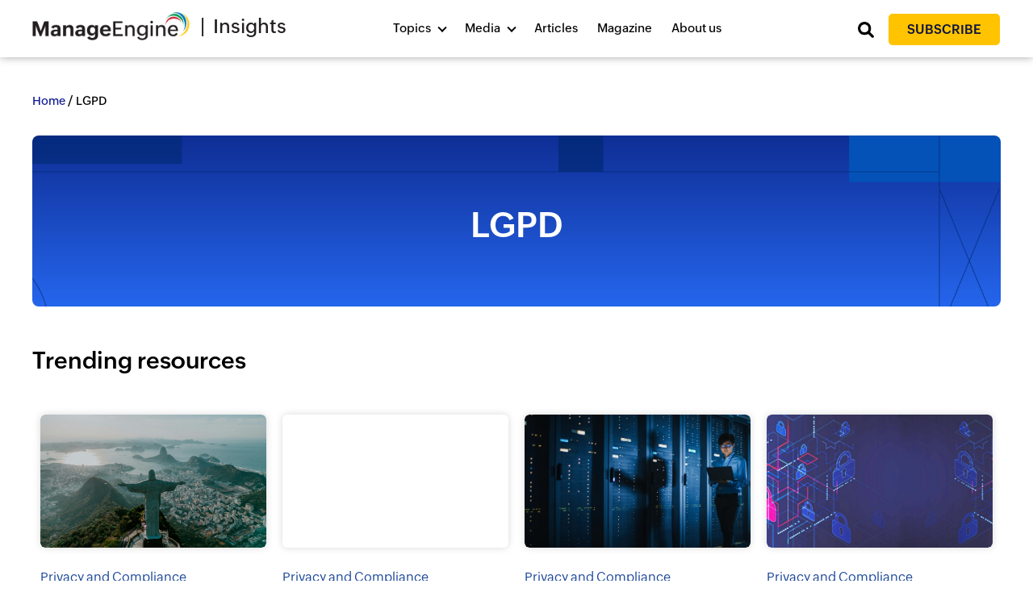

--- FILE ---
content_type: text/html; charset=UTF-8
request_url: https://insights.manageengine.com/tag/lgpd/
body_size: 74225
content:
<style>
	body #search-section #searchform input#s
	{
		    top: -6px;
	}
.tag-page-header
	{
		padding-top: 0;
	}
	h1.page-tit
	{
		text-transform: Capitalize;
	}
	.tag-title
	{
		font-size: 2.5em;
		margin-bottom: 50px;
		text-transform: capitalize;
	}
	.tag-container
	{
		background: #212121;
		color: #fff;
		    padding: 100px 0 140px 0;
	}
	.tag-container .container {
    max-width: 1100px;
}
	.toc ul {
    list-style: none;
    padding: 0;
}
	.toc ul li 
	{
		    margin-bottom: 10px;
	}
	.toc ul li a {
    color: #858585;
    font-size: 1.1em;
	position: relative;
		display: block;
}
	.toc ul li.active-tab a
	{
		color: #fff;
	}
	.toc ul li.active-tab a:before, .toc ul li a:hover:before {
    content: "";
    background: #0041ff;
    height: 80%;
    width: 3px;
    display: block;
    position: absolute;
    left: -10px;
    top: 2px;
    vertical-align: middle;
}
</style>

<!doctype html>
<html lang="en-US">
<head>
	<meta charset="UTF-8" />
	<meta name="viewport" content="width=device-width, initial-scale=1" />
	<meta name="author" content="ManageEngine">
	<link rel="profile" href="https://gmpg.org/xfn/11" />
	<meta name='robots' content='index, follow, max-image-preview:large, max-snippet:-1, max-video-preview:-1' />

	<!-- This site is optimized with the Yoast SEO plugin v24.5 - https://yoast.com/wordpress/plugins/seo/ -->
	<title>LGPD Archives - ManageEngine Insights</title>
	<link rel="canonical" href="https://insights.manageengine.com/tag/lgpd/" />
	<meta property="og:locale" content="en_US" />
	<meta property="og:type" content="article" />
	<meta property="og:title" content="LGPD Archives - ManageEngine Insights" />
	<meta property="og:url" content="https://insights.manageengine.com/tag/lgpd/" />
	<meta property="og:site_name" content="ManageEngine Insights" />
	<meta property="og:image" content="https://insights.manageengine.com/wp-content/uploads/2020/04/meinsight-social.jpg" />
	<meta property="og:image:width" content="1773" />
	<meta property="og:image:height" content="727" />
	<meta property="og:image:type" content="image/jpeg" />
	<meta name="twitter:card" content="summary_large_image" />
	<meta name="twitter:site" content="@manageengine" />
	<script type="application/ld+json" class="yoast-schema-graph">{"@context":"https://schema.org","@graph":[{"@type":"CollectionPage","@id":"https://insights.manageengine.com/tag/lgpd/","url":"https://insights.manageengine.com/tag/lgpd/","name":"LGPD Archives - ManageEngine Insights","isPartOf":{"@id":"https://insights.manageengine.com/#website"},"primaryImageOfPage":{"@id":"https://insights.manageengine.com/tag/lgpd/#primaryimage"},"image":{"@id":"https://insights.manageengine.com/tag/lgpd/#primaryimage"},"thumbnailUrl":"https://insights.manageengine.com/wp-content/uploads/2025/06/brazil-data-privacy-law.jpg","breadcrumb":{"@id":"https://insights.manageengine.com/tag/lgpd/#breadcrumb"},"inLanguage":"en-US"},{"@type":"ImageObject","inLanguage":"en-US","@id":"https://insights.manageengine.com/tag/lgpd/#primaryimage","url":"https://insights.manageengine.com/wp-content/uploads/2025/06/brazil-data-privacy-law.jpg","contentUrl":"https://insights.manageengine.com/wp-content/uploads/2025/06/brazil-data-privacy-law.jpg","width":1800,"height":1350,"caption":"Brazil data privacy law"},{"@type":"BreadcrumbList","@id":"https://insights.manageengine.com/tag/lgpd/#breadcrumb","itemListElement":[{"@type":"ListItem","position":1,"name":"Home","item":"https://insights.manageengine.com/"},{"@type":"ListItem","position":2,"name":"LGPD"}]},{"@type":"WebSite","@id":"https://insights.manageengine.com/#website","url":"https://insights.manageengine.com/","name":"ManageEngine Insights","description":"","publisher":{"@id":"https://insights.manageengine.com/#organization"},"potentialAction":[{"@type":"SearchAction","target":{"@type":"EntryPoint","urlTemplate":"https://insights.manageengine.com/?s={search_term_string}"},"query-input":{"@type":"PropertyValueSpecification","valueRequired":true,"valueName":"search_term_string"}}],"inLanguage":"en-US"},{"@type":"Organization","@id":"https://insights.manageengine.com/#organization","name":"ManageEngine","url":"https://insights.manageengine.com/","logo":{"@type":"ImageObject","inLanguage":"en-US","@id":"https://insights.manageengine.com/#/schema/logo/image/","url":"https://insights.manageengine.com/wp-content/uploads/2021/04/manageengine-light.png","contentUrl":"https://insights.manageengine.com/wp-content/uploads/2021/04/manageengine-light.png","width":3148,"height":555,"caption":"ManageEngine"},"image":{"@id":"https://insights.manageengine.com/#/schema/logo/image/"},"sameAs":["https://www.facebook.com/ManageEngine/","https://x.com/manageengine","https://www.linkedin.com/company/manageengine/","https://www.youtube.com/user/manageengine"]}]}</script>
	<!-- / Yoast SEO plugin. -->


<link rel='dns-prefetch' href='//cdn.manageengine.com' />
<link rel='dns-prefetch' href='//www.manageengine.com' />
<link rel="alternate" type="application/rss+xml" title="ManageEngine Insights &raquo; Feed" href="https://insights.manageengine.com/feed/" />
<link rel="alternate" type="application/rss+xml" title="ManageEngine Insights &raquo; Comments Feed" href="https://insights.manageengine.com/comments/feed/" />
<link rel="alternate" type="application/rss+xml" title="ManageEngine Insights &raquo; LGPD Tag Feed" href="https://insights.manageengine.com/tag/lgpd/feed/" />
<script type="text/javascript">
/* <![CDATA[ */
window._wpemojiSettings = {"baseUrl":"https:\/\/s.w.org\/images\/core\/emoji\/15.0.3\/72x72\/","ext":".png","svgUrl":"https:\/\/s.w.org\/images\/core\/emoji\/15.0.3\/svg\/","svgExt":".svg","source":{"concatemoji":"https:\/\/insights.manageengine.com\/wp-includes\/js\/wp-emoji-release.min.js?ver=6.5.2"}};
/*! This file is auto-generated */
!function(i,n){var o,s,e;function c(e){try{var t={supportTests:e,timestamp:(new Date).valueOf()};sessionStorage.setItem(o,JSON.stringify(t))}catch(e){}}function p(e,t,n){e.clearRect(0,0,e.canvas.width,e.canvas.height),e.fillText(t,0,0);var t=new Uint32Array(e.getImageData(0,0,e.canvas.width,e.canvas.height).data),r=(e.clearRect(0,0,e.canvas.width,e.canvas.height),e.fillText(n,0,0),new Uint32Array(e.getImageData(0,0,e.canvas.width,e.canvas.height).data));return t.every(function(e,t){return e===r[t]})}function u(e,t,n){switch(t){case"flag":return n(e,"\ud83c\udff3\ufe0f\u200d\u26a7\ufe0f","\ud83c\udff3\ufe0f\u200b\u26a7\ufe0f")?!1:!n(e,"\ud83c\uddfa\ud83c\uddf3","\ud83c\uddfa\u200b\ud83c\uddf3")&&!n(e,"\ud83c\udff4\udb40\udc67\udb40\udc62\udb40\udc65\udb40\udc6e\udb40\udc67\udb40\udc7f","\ud83c\udff4\u200b\udb40\udc67\u200b\udb40\udc62\u200b\udb40\udc65\u200b\udb40\udc6e\u200b\udb40\udc67\u200b\udb40\udc7f");case"emoji":return!n(e,"\ud83d\udc26\u200d\u2b1b","\ud83d\udc26\u200b\u2b1b")}return!1}function f(e,t,n){var r="undefined"!=typeof WorkerGlobalScope&&self instanceof WorkerGlobalScope?new OffscreenCanvas(300,150):i.createElement("canvas"),a=r.getContext("2d",{willReadFrequently:!0}),o=(a.textBaseline="top",a.font="600 32px Arial",{});return e.forEach(function(e){o[e]=t(a,e,n)}),o}function t(e){var t=i.createElement("script");t.src=e,t.defer=!0,i.head.appendChild(t)}"undefined"!=typeof Promise&&(o="wpEmojiSettingsSupports",s=["flag","emoji"],n.supports={everything:!0,everythingExceptFlag:!0},e=new Promise(function(e){i.addEventListener("DOMContentLoaded",e,{once:!0})}),new Promise(function(t){var n=function(){try{var e=JSON.parse(sessionStorage.getItem(o));if("object"==typeof e&&"number"==typeof e.timestamp&&(new Date).valueOf()<e.timestamp+604800&&"object"==typeof e.supportTests)return e.supportTests}catch(e){}return null}();if(!n){if("undefined"!=typeof Worker&&"undefined"!=typeof OffscreenCanvas&&"undefined"!=typeof URL&&URL.createObjectURL&&"undefined"!=typeof Blob)try{var e="postMessage("+f.toString()+"("+[JSON.stringify(s),u.toString(),p.toString()].join(",")+"));",r=new Blob([e],{type:"text/javascript"}),a=new Worker(URL.createObjectURL(r),{name:"wpTestEmojiSupports"});return void(a.onmessage=function(e){c(n=e.data),a.terminate(),t(n)})}catch(e){}c(n=f(s,u,p))}t(n)}).then(function(e){for(var t in e)n.supports[t]=e[t],n.supports.everything=n.supports.everything&&n.supports[t],"flag"!==t&&(n.supports.everythingExceptFlag=n.supports.everythingExceptFlag&&n.supports[t]);n.supports.everythingExceptFlag=n.supports.everythingExceptFlag&&!n.supports.flag,n.DOMReady=!1,n.readyCallback=function(){n.DOMReady=!0}}).then(function(){return e}).then(function(){var e;n.supports.everything||(n.readyCallback(),(e=n.source||{}).concatemoji?t(e.concatemoji):e.wpemoji&&e.twemoji&&(t(e.twemoji),t(e.wpemoji)))}))}((window,document),window._wpemojiSettings);
/* ]]> */
</script>
<style id='wp-emoji-styles-inline-css' type='text/css'>

	img.wp-smiley, img.emoji {
		display: inline !important;
		border: none !important;
		box-shadow: none !important;
		height: 1em !important;
		width: 1em !important;
		margin: 0 0.07em !important;
		vertical-align: -0.1em !important;
		background: none !important;
		padding: 0 !important;
	}
</style>
<link rel='stylesheet' id='wp-block-library-css' href='https://insights.manageengine.com/wp-includes/css/dist/block-library/style.min.css?ver=6.5.2' type='text/css' media='all' />
<style id='wp-block-library-theme-inline-css' type='text/css'>
.wp-block-audio figcaption{color:#555;font-size:13px;text-align:center}.is-dark-theme .wp-block-audio figcaption{color:#ffffffa6}.wp-block-audio{margin:0 0 1em}.wp-block-code{border:1px solid #ccc;border-radius:4px;font-family:Menlo,Consolas,monaco,monospace;padding:.8em 1em}.wp-block-embed figcaption{color:#555;font-size:13px;text-align:center}.is-dark-theme .wp-block-embed figcaption{color:#ffffffa6}.wp-block-embed{margin:0 0 1em}.blocks-gallery-caption{color:#555;font-size:13px;text-align:center}.is-dark-theme .blocks-gallery-caption{color:#ffffffa6}.wp-block-image figcaption{color:#555;font-size:13px;text-align:center}.is-dark-theme .wp-block-image figcaption{color:#ffffffa6}.wp-block-image{margin:0 0 1em}.wp-block-pullquote{border-bottom:4px solid;border-top:4px solid;color:currentColor;margin-bottom:1.75em}.wp-block-pullquote cite,.wp-block-pullquote footer,.wp-block-pullquote__citation{color:currentColor;font-size:.8125em;font-style:normal;text-transform:uppercase}.wp-block-quote{border-left:.25em solid;margin:0 0 1.75em;padding-left:1em}.wp-block-quote cite,.wp-block-quote footer{color:currentColor;font-size:.8125em;font-style:normal;position:relative}.wp-block-quote.has-text-align-right{border-left:none;border-right:.25em solid;padding-left:0;padding-right:1em}.wp-block-quote.has-text-align-center{border:none;padding-left:0}.wp-block-quote.is-large,.wp-block-quote.is-style-large,.wp-block-quote.is-style-plain{border:none}.wp-block-search .wp-block-search__label{font-weight:700}.wp-block-search__button{border:1px solid #ccc;padding:.375em .625em}:where(.wp-block-group.has-background){padding:1.25em 2.375em}.wp-block-separator.has-css-opacity{opacity:.4}.wp-block-separator{border:none;border-bottom:2px solid;margin-left:auto;margin-right:auto}.wp-block-separator.has-alpha-channel-opacity{opacity:1}.wp-block-separator:not(.is-style-wide):not(.is-style-dots){width:100px}.wp-block-separator.has-background:not(.is-style-dots){border-bottom:none;height:1px}.wp-block-separator.has-background:not(.is-style-wide):not(.is-style-dots){height:2px}.wp-block-table{margin:0 0 1em}.wp-block-table td,.wp-block-table th{word-break:normal}.wp-block-table figcaption{color:#555;font-size:13px;text-align:center}.is-dark-theme .wp-block-table figcaption{color:#ffffffa6}.wp-block-video figcaption{color:#555;font-size:13px;text-align:center}.is-dark-theme .wp-block-video figcaption{color:#ffffffa6}.wp-block-video{margin:0 0 1em}.wp-block-template-part.has-background{margin-bottom:0;margin-top:0;padding:1.25em 2.375em}
</style>
<style id='classic-theme-styles-inline-css' type='text/css'>
/*! This file is auto-generated */
.wp-block-button__link{color:#fff;background-color:#32373c;border-radius:9999px;box-shadow:none;text-decoration:none;padding:calc(.667em + 2px) calc(1.333em + 2px);font-size:1.125em}.wp-block-file__button{background:#32373c;color:#fff;text-decoration:none}
</style>
<style id='global-styles-inline-css' type='text/css'>
body{--wp--preset--color--black: #000000;--wp--preset--color--cyan-bluish-gray: #abb8c3;--wp--preset--color--white: #FFF;--wp--preset--color--pale-pink: #f78da7;--wp--preset--color--vivid-red: #cf2e2e;--wp--preset--color--luminous-vivid-orange: #ff6900;--wp--preset--color--luminous-vivid-amber: #fcb900;--wp--preset--color--light-green-cyan: #7bdcb5;--wp--preset--color--vivid-green-cyan: #00d084;--wp--preset--color--pale-cyan-blue: #8ed1fc;--wp--preset--color--vivid-cyan-blue: #0693e3;--wp--preset--color--vivid-purple: #9b51e0;--wp--preset--color--primary: #0073a8;--wp--preset--color--secondary: #005075;--wp--preset--color--dark-gray: #111;--wp--preset--color--light-gray: #767676;--wp--preset--gradient--vivid-cyan-blue-to-vivid-purple: linear-gradient(135deg,rgba(6,147,227,1) 0%,rgb(155,81,224) 100%);--wp--preset--gradient--light-green-cyan-to-vivid-green-cyan: linear-gradient(135deg,rgb(122,220,180) 0%,rgb(0,208,130) 100%);--wp--preset--gradient--luminous-vivid-amber-to-luminous-vivid-orange: linear-gradient(135deg,rgba(252,185,0,1) 0%,rgba(255,105,0,1) 100%);--wp--preset--gradient--luminous-vivid-orange-to-vivid-red: linear-gradient(135deg,rgba(255,105,0,1) 0%,rgb(207,46,46) 100%);--wp--preset--gradient--very-light-gray-to-cyan-bluish-gray: linear-gradient(135deg,rgb(238,238,238) 0%,rgb(169,184,195) 100%);--wp--preset--gradient--cool-to-warm-spectrum: linear-gradient(135deg,rgb(74,234,220) 0%,rgb(151,120,209) 20%,rgb(207,42,186) 40%,rgb(238,44,130) 60%,rgb(251,105,98) 80%,rgb(254,248,76) 100%);--wp--preset--gradient--blush-light-purple: linear-gradient(135deg,rgb(255,206,236) 0%,rgb(152,150,240) 100%);--wp--preset--gradient--blush-bordeaux: linear-gradient(135deg,rgb(254,205,165) 0%,rgb(254,45,45) 50%,rgb(107,0,62) 100%);--wp--preset--gradient--luminous-dusk: linear-gradient(135deg,rgb(255,203,112) 0%,rgb(199,81,192) 50%,rgb(65,88,208) 100%);--wp--preset--gradient--pale-ocean: linear-gradient(135deg,rgb(255,245,203) 0%,rgb(182,227,212) 50%,rgb(51,167,181) 100%);--wp--preset--gradient--electric-grass: linear-gradient(135deg,rgb(202,248,128) 0%,rgb(113,206,126) 100%);--wp--preset--gradient--midnight: linear-gradient(135deg,rgb(2,3,129) 0%,rgb(40,116,252) 100%);--wp--preset--font-size--small: 19.5px;--wp--preset--font-size--medium: 20px;--wp--preset--font-size--large: 36.5px;--wp--preset--font-size--x-large: 42px;--wp--preset--font-size--normal: 22px;--wp--preset--font-size--huge: 49.5px;--wp--preset--spacing--20: 0.44rem;--wp--preset--spacing--30: 0.67rem;--wp--preset--spacing--40: 1rem;--wp--preset--spacing--50: 1.5rem;--wp--preset--spacing--60: 2.25rem;--wp--preset--spacing--70: 3.38rem;--wp--preset--spacing--80: 5.06rem;--wp--preset--shadow--natural: 6px 6px 9px rgba(0, 0, 0, 0.2);--wp--preset--shadow--deep: 12px 12px 50px rgba(0, 0, 0, 0.4);--wp--preset--shadow--sharp: 6px 6px 0px rgba(0, 0, 0, 0.2);--wp--preset--shadow--outlined: 6px 6px 0px -3px rgba(255, 255, 255, 1), 6px 6px rgba(0, 0, 0, 1);--wp--preset--shadow--crisp: 6px 6px 0px rgba(0, 0, 0, 1);}:where(.is-layout-flex){gap: 0.5em;}:where(.is-layout-grid){gap: 0.5em;}body .is-layout-flow > .alignleft{float: left;margin-inline-start: 0;margin-inline-end: 2em;}body .is-layout-flow > .alignright{float: right;margin-inline-start: 2em;margin-inline-end: 0;}body .is-layout-flow > .aligncenter{margin-left: auto !important;margin-right: auto !important;}body .is-layout-constrained > .alignleft{float: left;margin-inline-start: 0;margin-inline-end: 2em;}body .is-layout-constrained > .alignright{float: right;margin-inline-start: 2em;margin-inline-end: 0;}body .is-layout-constrained > .aligncenter{margin-left: auto !important;margin-right: auto !important;}body .is-layout-constrained > :where(:not(.alignleft):not(.alignright):not(.alignfull)){max-width: var(--wp--style--global--content-size);margin-left: auto !important;margin-right: auto !important;}body .is-layout-constrained > .alignwide{max-width: var(--wp--style--global--wide-size);}body .is-layout-flex{display: flex;}body .is-layout-flex{flex-wrap: wrap;align-items: center;}body .is-layout-flex > *{margin: 0;}body .is-layout-grid{display: grid;}body .is-layout-grid > *{margin: 0;}:where(.wp-block-columns.is-layout-flex){gap: 2em;}:where(.wp-block-columns.is-layout-grid){gap: 2em;}:where(.wp-block-post-template.is-layout-flex){gap: 1.25em;}:where(.wp-block-post-template.is-layout-grid){gap: 1.25em;}.has-black-color{color: var(--wp--preset--color--black) !important;}.has-cyan-bluish-gray-color{color: var(--wp--preset--color--cyan-bluish-gray) !important;}.has-white-color{color: var(--wp--preset--color--white) !important;}.has-pale-pink-color{color: var(--wp--preset--color--pale-pink) !important;}.has-vivid-red-color{color: var(--wp--preset--color--vivid-red) !important;}.has-luminous-vivid-orange-color{color: var(--wp--preset--color--luminous-vivid-orange) !important;}.has-luminous-vivid-amber-color{color: var(--wp--preset--color--luminous-vivid-amber) !important;}.has-light-green-cyan-color{color: var(--wp--preset--color--light-green-cyan) !important;}.has-vivid-green-cyan-color{color: var(--wp--preset--color--vivid-green-cyan) !important;}.has-pale-cyan-blue-color{color: var(--wp--preset--color--pale-cyan-blue) !important;}.has-vivid-cyan-blue-color{color: var(--wp--preset--color--vivid-cyan-blue) !important;}.has-vivid-purple-color{color: var(--wp--preset--color--vivid-purple) !important;}.has-black-background-color{background-color: var(--wp--preset--color--black) !important;}.has-cyan-bluish-gray-background-color{background-color: var(--wp--preset--color--cyan-bluish-gray) !important;}.has-white-background-color{background-color: var(--wp--preset--color--white) !important;}.has-pale-pink-background-color{background-color: var(--wp--preset--color--pale-pink) !important;}.has-vivid-red-background-color{background-color: var(--wp--preset--color--vivid-red) !important;}.has-luminous-vivid-orange-background-color{background-color: var(--wp--preset--color--luminous-vivid-orange) !important;}.has-luminous-vivid-amber-background-color{background-color: var(--wp--preset--color--luminous-vivid-amber) !important;}.has-light-green-cyan-background-color{background-color: var(--wp--preset--color--light-green-cyan) !important;}.has-vivid-green-cyan-background-color{background-color: var(--wp--preset--color--vivid-green-cyan) !important;}.has-pale-cyan-blue-background-color{background-color: var(--wp--preset--color--pale-cyan-blue) !important;}.has-vivid-cyan-blue-background-color{background-color: var(--wp--preset--color--vivid-cyan-blue) !important;}.has-vivid-purple-background-color{background-color: var(--wp--preset--color--vivid-purple) !important;}.has-black-border-color{border-color: var(--wp--preset--color--black) !important;}.has-cyan-bluish-gray-border-color{border-color: var(--wp--preset--color--cyan-bluish-gray) !important;}.has-white-border-color{border-color: var(--wp--preset--color--white) !important;}.has-pale-pink-border-color{border-color: var(--wp--preset--color--pale-pink) !important;}.has-vivid-red-border-color{border-color: var(--wp--preset--color--vivid-red) !important;}.has-luminous-vivid-orange-border-color{border-color: var(--wp--preset--color--luminous-vivid-orange) !important;}.has-luminous-vivid-amber-border-color{border-color: var(--wp--preset--color--luminous-vivid-amber) !important;}.has-light-green-cyan-border-color{border-color: var(--wp--preset--color--light-green-cyan) !important;}.has-vivid-green-cyan-border-color{border-color: var(--wp--preset--color--vivid-green-cyan) !important;}.has-pale-cyan-blue-border-color{border-color: var(--wp--preset--color--pale-cyan-blue) !important;}.has-vivid-cyan-blue-border-color{border-color: var(--wp--preset--color--vivid-cyan-blue) !important;}.has-vivid-purple-border-color{border-color: var(--wp--preset--color--vivid-purple) !important;}.has-vivid-cyan-blue-to-vivid-purple-gradient-background{background: var(--wp--preset--gradient--vivid-cyan-blue-to-vivid-purple) !important;}.has-light-green-cyan-to-vivid-green-cyan-gradient-background{background: var(--wp--preset--gradient--light-green-cyan-to-vivid-green-cyan) !important;}.has-luminous-vivid-amber-to-luminous-vivid-orange-gradient-background{background: var(--wp--preset--gradient--luminous-vivid-amber-to-luminous-vivid-orange) !important;}.has-luminous-vivid-orange-to-vivid-red-gradient-background{background: var(--wp--preset--gradient--luminous-vivid-orange-to-vivid-red) !important;}.has-very-light-gray-to-cyan-bluish-gray-gradient-background{background: var(--wp--preset--gradient--very-light-gray-to-cyan-bluish-gray) !important;}.has-cool-to-warm-spectrum-gradient-background{background: var(--wp--preset--gradient--cool-to-warm-spectrum) !important;}.has-blush-light-purple-gradient-background{background: var(--wp--preset--gradient--blush-light-purple) !important;}.has-blush-bordeaux-gradient-background{background: var(--wp--preset--gradient--blush-bordeaux) !important;}.has-luminous-dusk-gradient-background{background: var(--wp--preset--gradient--luminous-dusk) !important;}.has-pale-ocean-gradient-background{background: var(--wp--preset--gradient--pale-ocean) !important;}.has-electric-grass-gradient-background{background: var(--wp--preset--gradient--electric-grass) !important;}.has-midnight-gradient-background{background: var(--wp--preset--gradient--midnight) !important;}.has-small-font-size{font-size: var(--wp--preset--font-size--small) !important;}.has-medium-font-size{font-size: var(--wp--preset--font-size--medium) !important;}.has-large-font-size{font-size: var(--wp--preset--font-size--large) !important;}.has-x-large-font-size{font-size: var(--wp--preset--font-size--x-large) !important;}
.wp-block-navigation a:where(:not(.wp-element-button)){color: inherit;}
:where(.wp-block-post-template.is-layout-flex){gap: 1.25em;}:where(.wp-block-post-template.is-layout-grid){gap: 1.25em;}
:where(.wp-block-columns.is-layout-flex){gap: 2em;}:where(.wp-block-columns.is-layout-grid){gap: 2em;}
.wp-block-pullquote{font-size: 1.5em;line-height: 1.6;}
</style>
<link rel='stylesheet' id='wp-ulike-css' href='https://insights.manageengine.com/wp-content/plugins/wp-ulike/assets/css/wp-ulike.min.css?ver=4.8.3.1' type='text/css' media='all' />
<link rel='stylesheet' id='ez-toc-css' href='https://insights.manageengine.com/wp-content/plugins/easy-table-of-contents/assets/css/screen.min.css?ver=2.0.80' type='text/css' media='all' />
<style id='ez-toc-inline-css' type='text/css'>
div#ez-toc-container .ez-toc-title {font-size: 120%;}div#ez-toc-container .ez-toc-title {font-weight: 500;}div#ez-toc-container ul li , div#ez-toc-container ul li a {font-size: 100%;}div#ez-toc-container ul li , div#ez-toc-container ul li a {font-weight: 500;}div#ez-toc-container nav ul ul li {font-size: 90%;}div#ez-toc-container {background: #fff;border: 1px solid #ddd;}div#ez-toc-container p.ez-toc-title , #ez-toc-container .ez_toc_custom_title_icon , #ez-toc-container .ez_toc_custom_toc_icon {color: #999;}div#ez-toc-container ul.ez-toc-list a {color: #6d6d6d;}div#ez-toc-container ul.ez-toc-list a:hover {color: #000000;}div#ez-toc-container ul.ez-toc-list a:visited {color: #6d6d6d;}.ez-toc-counter nav ul li a::before {color: ;}.ez-toc-box-title {font-weight: bold; margin-bottom: 10px; text-align: center; text-transform: uppercase; letter-spacing: 1px; color: #666; padding-bottom: 5px;position:absolute;top:-4%;left:5%;background-color: inherit;transition: top 0.3s ease;}.ez-toc-box-title.toc-closed {top:-25%;}
</style>
<link rel='stylesheet' id='style-css' href='https://www.manageengine.com/css/cookiepolicy.css?ver=6.5.2' type='text/css' media='all' />
<link rel='stylesheet' id='twentynineteen-style-css' href='https://insights.manageengine.com/wp-content/themes/Insights%20child/style.css?ver=1.0' type='text/css' media='all' />
<link rel='stylesheet' id='twentynineteen-print-style-css' href='https://insights.manageengine.com/wp-content/themes/Insights/print.css?ver=1.0' type='text/css' media='print' />
<script type="text/javascript" src="https://insights.manageengine.com/wp-includes/js/jquery/jquery.min.js?ver=3.7.1" id="jquery-core-js"></script>
<script type="text/javascript" src="https://insights.manageengine.com/wp-includes/js/jquery/jquery-migrate.min.js?ver=3.4.1" id="jquery-migrate-js"></script>
<link rel="EditURI" type="application/rsd+xml" title="RSD" href="https://insights.manageengine.com/xmlrpc.php?rsd" />
<meta name="generator" content="WordPress 6.5.2" />
<link rel="icon" href="https://insights.manageengine.com/wp-content/uploads/2020/03/favicon.ico" sizes="32x32" />
<link rel="icon" href="https://insights.manageengine.com/wp-content/uploads/2020/03/favicon.ico" sizes="192x192" />
<link rel="apple-touch-icon" href="https://insights.manageengine.com/wp-content/uploads/2020/03/favicon.ico" />
<meta name="msapplication-TileImage" content="https://insights.manageengine.com/wp-content/uploads/2020/03/favicon.ico" />
</head>
<body class="archive tag tag-lgpd tag-89 wp-custom-logo wp-embed-responsive hfeed image-filters-enabled" data-cls="loading">	
<div id="page" class="site">
		<header id="masthead" class="site-header">

			<div class="site-branding-container">
				<div class="site-branding">
<div id="top-header">
    <div class="container head-container">
        <div class="row">
            <div class="cols-4 cols-md-6 cols-sd-12">
				 <div class="site-logo"><a href="https://insights.manageengine.com/" class="custom-logo-link" rel="home"><img width="2000" height="359" src="https://insights.manageengine.com/wp-content/uploads/2024/05/manageengine-logo.png" class="custom-logo" alt="ManageEngine Insights" decoding="async" fetchpriority="high" sizes="(max-width: 34.9rem) calc(100vw - 2rem), (max-width: 53rem) calc(8 * (100vw / 12)), (min-width: 53rem) calc(6 * (100vw / 12)), 100vw" /></a> <a href="https://insights.manageengine.com" class="logo-brand">Insights</a></div>
            </div>
            <div class="cols-5 cols-md-6 cols-sd-12 text-center">
            
        <nav id="site-navigation" class="main-navigation" aria-label="Top Menu">
		<div id="MEmobile"> <span></span> <span></span> <span></span></div>	
            <div class="menu-nav-menu-container"><ul id="menu-nav-menu" class="main-menu"><li id="menu-item-235" class="menu-item menu-item-type-custom menu-item-object-custom menu-item-has-children menu-item-235"><a href="#" aria-haspopup="true" aria-expanded="false">Topics</a>
<ul class="sub-menu">
	<li id="menu-item--1" class="mobile-parent-nav-menu-item menu-item--1"><button class="menu-item-link-return" tabindex="-1"><svg class="svg-icon" width="24" height="24" aria-hidden="true" role="img" focusable="false" viewBox="0 0 24 24" version="1.1" xmlns="http://www.w3.org/2000/svg" xmlns:xlink="http://www.w3.org/1999/xlink"><path d="M15.41 7.41L14 6l-6 6 6 6 1.41-1.41L10.83 12z"></path><path d="M0 0h24v24H0z" fill="none"></path></svg>Topics</button></li>
	<li id="menu-item-2263" class="menu-item menu-item-type-custom menu-item-object-custom menu-item-2263"><a href="https://insights.manageengine.com/digital-transformation/?top-nav-Digital">Digital Transformation</a></li>
	<li id="menu-item-2265" class="menu-item menu-item-type-custom menu-item-object-custom menu-item-2265"><a href="https://insights.manageengine.com/privacy-compliance/?top-nav-Privacy">Privacy and Compliance</a></li>
	<li id="menu-item-2266" class="menu-item menu-item-type-custom menu-item-object-custom menu-item-2266"><a href="https://insights.manageengine.com/artificial-intelligence/?top-nav-Ai">Artificial Intelligence</a></li>
	<li id="menu-item-2267" class="menu-item menu-item-type-custom menu-item-object-custom menu-item-2267"><a href="https://insights.manageengine.com/it-security/?top-nav-it-security">IT Security</a></li>
	<li id="menu-item-2268" class="menu-item menu-item-type-custom menu-item-object-custom menu-item-2268"><a href="https://insights.manageengine.com/leadership-and-culture/?top-nav-leadership">Leadership and Culture</a></li>
</ul>
</li>
<li id="menu-item-850" class="menu-item menu-item-type-custom menu-item-object-custom menu-item-has-children menu-item-850"><a href="#" aria-haspopup="true" aria-expanded="false">Media</a>
<ul class="sub-menu">
	<li id="menu-item--2" class="mobile-parent-nav-menu-item menu-item--2"><button class="menu-item-link-return" tabindex="-1"><svg class="svg-icon" width="24" height="24" aria-hidden="true" role="img" focusable="false" viewBox="0 0 24 24" version="1.1" xmlns="http://www.w3.org/2000/svg" xmlns:xlink="http://www.w3.org/1999/xlink"><path d="M15.41 7.41L14 6l-6 6 6 6 1.41-1.41L10.83 12z"></path><path d="M0 0h24v24H0z" fill="none"></path></svg>Media</button></li>
	<li id="menu-item-851" class="menu-item menu-item-type-custom menu-item-object-custom menu-item-851"><a href="https://insights.manageengine.com/all-post/?top-nav-podcast">Podcasts</a></li>
	<li id="menu-item-852" class="menu-item menu-item-type-custom menu-item-object-custom menu-item-852"><a href="https://insights.manageengine.com/all-post/?top-nav-videocast">Videocasts</a></li>
	<li id="menu-item-1881" class="menu-item menu-item-type-custom menu-item-object-custom menu-item-1881"><a href="https://insights.manageengine.com/all-post/?top-nav-thinkingtech">Thinking Tech</a></li>
	<li id="menu-item-4960" class="menu-item menu-item-type-custom menu-item-object-custom menu-item-4960"><a href="https://insights.manageengine.com/tech-in-a-min/?top-nav-videocast">Tech in a Minute</a></li>
</ul>
</li>
<li id="menu-item-3217" class="menu-item menu-item-type-custom menu-item-object-custom menu-item-3217"><a href="https://insights.manageengine.com/all-post/?top-nav-article">Articles</a></li>
<li id="menu-item-2313" class="menu-item menu-item-type-custom menu-item-object-custom menu-item-2313"><a href="https://insights.manageengine.com/magazine/?top-nav-Magazine">Magazine</a></li>
<li id="menu-item-4679" class="menu-item menu-item-type-custom menu-item-object-custom menu-item-4679"><a href="https://insights.manageengine.com/about-us/?top-nav-About%20us">About us</a></li>
</ul></div>       </nav><!-- #site-navigation -->
             
           </div>
            <div class="cols-3 cols-md-6 cols-sd-12 cols-md-hidden">
				<div class="clearfix text-right">
					<div id="search-section" class="search-section clearfix">
            <form role="search" method="get" id="searchform" action="https://insights.manageengine.com/" >
    <div><label class="screen-reader-text" for="s">Search for:</label>
    <input type="text" value="" name="s" id="s" placeholder="Search"/>
    <input type="submit" id="searchsubmit" value="Search" />
    </div>
    </form>						<img src="https://insights.manageengine.com/wp-content/uploads/2024/04/search-dark.png">
       </div>
					<div id="subscribe-section" bis_skin_checked="1"><a href="#" class="searchbychar" data-target="newsletter-section">Subscribe</a></div>
                
	</div>			
            </div>
        </div>
    </div>
    </div>
  
</div><!-- .site-branding -->			</div><!-- .layout-wrap -->
		</header><!-- #masthead -->

	<div id="content" class="site-content">
 <div class="brdcrm container">
    <ul class="breadcrumb">
        <li><a href="https://insights.manageengine.com">Home</a></li> &#47; <li>LGPD</li>    </ul>
</div>
<section class="tag-page-header">
					<div class="container">
												<div class="tag-banner banner-wo-image">
					  	
						
						<div class="row">
													<div class="cols-12">
					  <h1 class="page-tit"> <span>LGPD</span> </h1>
<div class="page-descr">							</div>
</div>
							<div class="cols-6 cols-md-4 cols-sd-12">
									
							</div>
</div>
	</div>
</div>
						</div>
						</div>
				</section>
<section style="padding-top: 0"> 
<div class="container">
	<h2 class="page-title">Trending resources</h2>
	<div class="row tag-section">
	<div class="cols-12">
		<div id="ajax-load-more" class="ajax-load-more-wrap default"  data-alm-id="" data-canonical-url="https://insights.manageengine.com/tag/lgpd/" data-slug="lgpd" data-post-id="89"  data-localized="ajax_load_more_vars" data-alm-object="ajax_load_more"><style type="text/css">.alm-btn-wrap{display:block;margin:0 0 25px;padding:10px 0 0;position:relative;text-align:center}.alm-btn-wrap .alm-load-more-btn{appearance:none;background:#ed7070;border:none;border-radius:3px;box-shadow:0 1px 1px rgba(0,0,0,.05);color:#fff;cursor:pointer;display:inline-block;font-size:14px;font-weight:500;height:44px;line-height:1;margin:0;padding:0 22px;position:relative;text-align:center;text-decoration:none;transition:all .1s ease;user-select:none;width:auto}.alm-btn-wrap .alm-load-more-btn:focus,.alm-btn-wrap .alm-load-more-btn:hover{background:#cb5151;color:#fff;text-decoration:none}.alm-btn-wrap .alm-load-more-btn:active{background:#ed7070;box-shadow:inset 0 1px 2px rgba(0,0,0,.1),0 0 0 2px rgba(0,0,0,.05);text-decoration:none;transition:none}.alm-btn-wrap .alm-load-more-btn:before{background-color:rgba(0,0,0,0);background-image:url("data:image/svg+xml;charset=utf-8,%3Csvg xmlns='http://www.w3.org/2000/svg' xml:space='preserve' viewBox='0 0 2400 2400'%3E%3Cg fill='none' stroke='%237f8287' stroke-linecap='round' stroke-width='200'%3E%3Cpath d='M1200 600V100'/%3E%3Cpath d='M1200 2300v-500' opacity='.5'/%3E%3Cpath d='m900 680.4-250-433' opacity='.917'/%3E%3Cpath d='m1750 2152.6-250-433' opacity='.417'/%3E%3Cpath d='m680.4 900-433-250' opacity='.833'/%3E%3Cpath d='m2152.6 1750-433-250' opacity='.333'/%3E%3Cpath d='M600 1200H100' opacity='.75'/%3E%3Cpath d='M2300 1200h-500' opacity='.25'/%3E%3Cpath d='m680.4 1500-433 250' opacity='.667'/%3E%3Cpath d='m2152.6 650-433 250' opacity='.167'/%3E%3Cpath d='m900 1719.6-250 433' opacity='.583'/%3E%3Cpath d='m1750 247.4-250 433' opacity='.083'/%3E%3CanimateTransform attributeName='transform' attributeType='XML' begin='0s' calcMode='discrete' dur='0.83333s' keyTimes='0;0.08333;0.16667;0.25;0.33333;0.41667;0.5;0.58333;0.66667;0.75;0.83333;0.91667' repeatCount='indefinite' type='rotate' values='0 1199 1199;30 1199 1199;60 1199 1199;90 1199 1199;120 1199 1199;150 1199 1199;180 1199 1199;210 1199 1199;240 1199 1199;270 1199 1199;300 1199 1199;330 1199 1199'/%3E%3C/g%3E%3C/svg%3E");background-position:50%;background-repeat:no-repeat;background-size:24px 24px;border-radius:0;content:"";display:block;height:100%;left:0;opacity:0;overflow:hidden;position:absolute;top:0;transition:all .1s ease;visibility:hidden;width:100%;z-index:1}.alm-btn-wrap .alm-load-more-btn.loading{background-color:rgba(0,0,0,0)!important;border-color:rgba(0,0,0,0)!important;box-shadow:none!important;color:rgba(0,0,0,0)!important;cursor:wait;outline:none!important;text-decoration:none}.alm-btn-wrap .alm-load-more-btn.loading:before{opacity:1;visibility:visible}.alm-btn-wrap .alm-load-more-btn.done,.alm-btn-wrap .alm-load-more-btn:disabled{background-color:#ed7070;box-shadow:none!important;opacity:.15;outline:none!important;pointer-events:none}.alm-btn-wrap .alm-load-more-btn.done:before,.alm-btn-wrap .alm-load-more-btn:before,.alm-btn-wrap .alm-load-more-btn:disabled:before{opacity:0;visibility:hidden}.alm-btn-wrap .alm-load-more-btn.done{cursor:default}.alm-btn-wrap .alm-load-more-btn:after{display:none!important}.alm-btn-wrap .alm-elementor-link{display:block;font-size:13px;margin:0 0 15px}@media screen and (min-width:768px){.alm-btn-wrap .alm-elementor-link{left:0;margin:0;position:absolute;top:50%;transform:translateY(-50%)}}.ajax-load-more-wrap.blue .alm-load-more-btn{background-color:#0284c7}.ajax-load-more-wrap.blue .alm-load-more-btn.loading,.ajax-load-more-wrap.blue .alm-load-more-btn:focus,.ajax-load-more-wrap.blue .alm-load-more-btn:hover{background:#0369a1;color:#fff;text-decoration:none}.ajax-load-more-wrap.blue .alm-load-more-btn:active{background-color:#0284c7}.ajax-load-more-wrap.green .alm-load-more-btn{background-color:#059669}.ajax-load-more-wrap.green .alm-load-more-btn.loading,.ajax-load-more-wrap.green .alm-load-more-btn:focus,.ajax-load-more-wrap.green .alm-load-more-btn:hover{background:#047857;color:#fff;text-decoration:none}.ajax-load-more-wrap.green .alm-load-more-btn:active{background-color:#059669}.ajax-load-more-wrap.purple .alm-load-more-btn{background-color:#7e46e5}.ajax-load-more-wrap.purple .alm-load-more-btn.loading,.ajax-load-more-wrap.purple .alm-load-more-btn:focus,.ajax-load-more-wrap.purple .alm-load-more-btn:hover{background:#6e3dc8;color:#fff;text-decoration:none}.ajax-load-more-wrap.purple .alm-load-more-btn:active{background-color:#7e46e5}.ajax-load-more-wrap.grey .alm-load-more-btn{background-color:#7c8087}.ajax-load-more-wrap.grey .alm-load-more-btn.loading,.ajax-load-more-wrap.grey .alm-load-more-btn:focus,.ajax-load-more-wrap.grey .alm-load-more-btn:hover{background:#65686d;color:#fff;text-decoration:none}.ajax-load-more-wrap.grey .alm-load-more-btn:active{background-color:#7c8087}.ajax-load-more-wrap.dark .alm-load-more-btn{background-color:#3f3f46}.ajax-load-more-wrap.dark .alm-load-more-btn.loading,.ajax-load-more-wrap.dark .alm-load-more-btn:focus,.ajax-load-more-wrap.dark .alm-load-more-btn:hover{background:#18181b;color:#fff;text-decoration:none}.ajax-load-more-wrap.dark .alm-load-more-btn:active{background-color:#3f3f46}.ajax-load-more-wrap.is-outline .alm-load-more-btn.loading,.ajax-load-more-wrap.light-grey .alm-load-more-btn.loading,.ajax-load-more-wrap.white .alm-load-more-btn.loading,.ajax-load-more-wrap.white-inverse .alm-load-more-btn.loading{background-color:rgba(0,0,0,0)!important;border-color:rgba(0,0,0,0)!important;box-shadow:none!important;color:rgba(0,0,0,0)!important}.ajax-load-more-wrap.is-outline .alm-load-more-btn{background-color:#fff;border:1px solid hsla(0,78%,68%,.75);color:#ed7070}.ajax-load-more-wrap.is-outline .alm-load-more-btn.done,.ajax-load-more-wrap.is-outline .alm-load-more-btn:focus,.ajax-load-more-wrap.is-outline .alm-load-more-btn:hover{background-color:hsla(0,78%,68%,.05);border-color:#cb5151;color:#cb5151}.ajax-load-more-wrap.is-outline .alm-load-more-btn:active{background-color:hsla(0,78%,68%,.025);border-color:#ed7070}.ajax-load-more-wrap.white .alm-load-more-btn{background-color:#fff;border:1px solid #d6d9dd;color:#59595c}.ajax-load-more-wrap.white .alm-load-more-btn.done,.ajax-load-more-wrap.white .alm-load-more-btn:focus,.ajax-load-more-wrap.white .alm-load-more-btn:hover{background-color:#fff;border-color:#afb3b9;color:#303032}.ajax-load-more-wrap.white .alm-load-more-btn:active{background-color:#f9fafb;border-color:hsla(216,7%,71%,.65)}.ajax-load-more-wrap.light-grey .alm-load-more-btn{background-color:#f3f4f6;border:1px solid hsla(218,4%,51%,.25);color:#3f3f46}.ajax-load-more-wrap.light-grey .alm-load-more-btn.done,.ajax-load-more-wrap.light-grey .alm-load-more-btn:focus,.ajax-load-more-wrap.light-grey .alm-load-more-btn:hover{background-color:#f9fafb;border-color:hsla(218,4%,51%,.5);color:#18181b}.ajax-load-more-wrap.light-grey .alm-load-more-btn:active{border-color:hsla(218,4%,51%,.25)}.ajax-load-more-wrap.white-inverse .alm-load-more-btn{background-color:hsla(0,0%,100%,.3);border:none;box-shadow:none;color:#fff}.ajax-load-more-wrap.white-inverse .alm-load-more-btn:before{background-image:url("data:image/svg+xml;charset=utf-8,%3Csvg xmlns='http://www.w3.org/2000/svg' xml:space='preserve' viewBox='0 0 2400 2400'%3E%3Cg fill='none' stroke='%23f3f4f6' stroke-linecap='round' stroke-width='200'%3E%3Cpath d='M1200 600V100'/%3E%3Cpath d='M1200 2300v-500' opacity='.5'/%3E%3Cpath d='m900 680.4-250-433' opacity='.917'/%3E%3Cpath d='m1750 2152.6-250-433' opacity='.417'/%3E%3Cpath d='m680.4 900-433-250' opacity='.833'/%3E%3Cpath d='m2152.6 1750-433-250' opacity='.333'/%3E%3Cpath d='M600 1200H100' opacity='.75'/%3E%3Cpath d='M2300 1200h-500' opacity='.25'/%3E%3Cpath d='m680.4 1500-433 250' opacity='.667'/%3E%3Cpath d='m2152.6 650-433 250' opacity='.167'/%3E%3Cpath d='m900 1719.6-250 433' opacity='.583'/%3E%3Cpath d='m1750 247.4-250 433' opacity='.083'/%3E%3CanimateTransform attributeName='transform' attributeType='XML' begin='0s' calcMode='discrete' dur='0.83333s' keyTimes='0;0.08333;0.16667;0.25;0.33333;0.41667;0.5;0.58333;0.66667;0.75;0.83333;0.91667' repeatCount='indefinite' type='rotate' values='0 1199 1199;30 1199 1199;60 1199 1199;90 1199 1199;120 1199 1199;150 1199 1199;180 1199 1199;210 1199 1199;240 1199 1199;270 1199 1199;300 1199 1199;330 1199 1199'/%3E%3C/g%3E%3C/svg%3E")}.ajax-load-more-wrap.white-inverse .alm-load-more-btn.done,.ajax-load-more-wrap.white-inverse .alm-load-more-btn:focus,.ajax-load-more-wrap.white-inverse .alm-load-more-btn:hover{background-color:hsla(0,0%,100%,.925);color:#3f3f46}.ajax-load-more-wrap.white-inverse .alm-load-more-btn:active{background-color:hsla(0,0%,100%,.85);box-shadow:inset 0 1px 2px rgba(0,0,0,.1)}.ajax-load-more-wrap.infinite>.alm-btn-wrap .alm-load-more-btn{background:none!important;border:none!important;box-shadow:none!important;cursor:default!important;opacity:0;outline:none!important;overflow:hidden;padding:0;text-indent:-9999px;width:100%}.ajax-load-more-wrap.infinite>.alm-btn-wrap .alm-load-more-btn:before{background-size:28px 28px}.ajax-load-more-wrap.infinite>.alm-btn-wrap .alm-load-more-btn:active,.ajax-load-more-wrap.infinite>.alm-btn-wrap .alm-load-more-btn:focus{outline:none}.ajax-load-more-wrap.infinite>.alm-btn-wrap .alm-load-more-btn.done{opacity:0}.ajax-load-more-wrap.infinite>.alm-btn-wrap .alm-load-more-btn.loading{opacity:1;padding:0}.ajax-load-more-wrap.infinite.classic>.alm-btn-wrap .alm-load-more-btn:before{background-image:url("data:image/svg+xml;charset=utf-8,%3Csvg xmlns='http://www.w3.org/2000/svg' xml:space='preserve' viewBox='0 0 2400 2400'%3E%3Cg fill='none' stroke='%237f8287' stroke-linecap='round' stroke-width='200'%3E%3Cpath d='M1200 600V100'/%3E%3Cpath d='M1200 2300v-500' opacity='.5'/%3E%3Cpath d='m900 680.4-250-433' opacity='.917'/%3E%3Cpath d='m1750 2152.6-250-433' opacity='.417'/%3E%3Cpath d='m680.4 900-433-250' opacity='.833'/%3E%3Cpath d='m2152.6 1750-433-250' opacity='.333'/%3E%3Cpath d='M600 1200H100' opacity='.75'/%3E%3Cpath d='M2300 1200h-500' opacity='.25'/%3E%3Cpath d='m680.4 1500-433 250' opacity='.667'/%3E%3Cpath d='m2152.6 650-433 250' opacity='.167'/%3E%3Cpath d='m900 1719.6-250 433' opacity='.583'/%3E%3Cpath d='m1750 247.4-250 433' opacity='.083'/%3E%3CanimateTransform attributeName='transform' attributeType='XML' begin='0s' calcMode='discrete' dur='0.83333s' keyTimes='0;0.08333;0.16667;0.25;0.33333;0.41667;0.5;0.58333;0.66667;0.75;0.83333;0.91667' repeatCount='indefinite' type='rotate' values='0 1199 1199;30 1199 1199;60 1199 1199;90 1199 1199;120 1199 1199;150 1199 1199;180 1199 1199;210 1199 1199;240 1199 1199;270 1199 1199;300 1199 1199;330 1199 1199'/%3E%3C/g%3E%3C/svg%3E")}.ajax-load-more-wrap.infinite.circle-spinner>.alm-btn-wrap .alm-load-more-btn:before{background-image:url("data:image/svg+xml;charset=utf-8,%3Csvg xmlns='http://www.w3.org/2000/svg' fill='%237f8287' viewBox='0 0 24 24'%3E%3Cpath d='M12 1a11 11 0 1 0 11 11A11 11 0 0 0 12 1Zm0 19a8 8 0 1 1 8-8 8 8 0 0 1-8 8Z' opacity='.25'/%3E%3Cpath d='M10.14 1.16a11 11 0 0 0-9 8.92A1.59 1.59 0 0 0 2.46 12a1.52 1.52 0 0 0 1.65-1.3 8 8 0 0 1 6.66-6.61A1.42 1.42 0 0 0 12 2.69a1.57 1.57 0 0 0-1.86-1.53Z'%3E%3CanimateTransform attributeName='transform' dur='0.75s' repeatCount='indefinite' type='rotate' values='0 12 12;360 12 12'/%3E%3C/path%3E%3C/svg%3E")}.ajax-load-more-wrap.infinite.fading-circles>.alm-btn-wrap .alm-load-more-btn:before,.ajax-load-more-wrap.infinite.fading-squares>.alm-btn-wrap .alm-load-more-btn:before,.ajax-load-more-wrap.infinite.ripples>.alm-btn-wrap .alm-load-more-btn:before{background-size:38px 38px}.ajax-load-more-wrap.infinite.fading-circles>.alm-btn-wrap .alm-load-more-btn:before{background-image:url("data:image/svg+xml;charset=utf-8,%3Csvg xmlns='http://www.w3.org/2000/svg' viewBox='0 0 200 200'%3E%3Ccircle cx='40' cy='100' r='15' fill='%237f8287' stroke='%237f8287' stroke-width='5'%3E%3Canimate attributeName='opacity' begin='-.4' calcMode='spline' dur='1.5' keySplines='.5 0 .5 1;.5 0 .5 1' repeatCount='indefinite' values='1;0;1;'/%3E%3C/circle%3E%3Ccircle cx='100' cy='100' r='15' fill='%237f8287' stroke='%237f8287' stroke-width='5'%3E%3Canimate attributeName='opacity' begin='-.2' calcMode='spline' dur='1.5' keySplines='.5 0 .5 1;.5 0 .5 1' repeatCount='indefinite' values='1;0;1;'/%3E%3C/circle%3E%3Ccircle cx='160' cy='100' r='15' fill='%237f8287' stroke='%237f8287' stroke-width='5'%3E%3Canimate attributeName='opacity' begin='0' calcMode='spline' dur='1.5' keySplines='.5 0 .5 1;.5 0 .5 1' repeatCount='indefinite' values='1;0;1;'/%3E%3C/circle%3E%3C/svg%3E")}.ajax-load-more-wrap.infinite.fading-squares>.alm-btn-wrap .alm-load-more-btn:before{background-image:url("data:image/svg+xml;charset=utf-8,%3Csvg xmlns='http://www.w3.org/2000/svg' viewBox='0 0 200 200'%3E%3Cpath fill='%237f8287' stroke='%237f8287' stroke-width='10' d='M25 85h30v30H25z'%3E%3Canimate attributeName='opacity' begin='-.4' calcMode='spline' dur='1.5' keySplines='.5 0 .5 1;.5 0 .5 1' repeatCount='indefinite' values='1;0.25;1;'/%3E%3C/path%3E%3Cpath fill='%237f8287' stroke='%237f8287' stroke-width='10' d='M85 85h30v30H85z'%3E%3Canimate attributeName='opacity' begin='-.2' calcMode='spline' dur='1.5' keySplines='.5 0 .5 1;.5 0 .5 1' repeatCount='indefinite' values='1;0.25;1;'/%3E%3C/path%3E%3Cpath fill='%237f8287' stroke='%237f8287' stroke-width='10' d='M145 85h30v30h-30z'%3E%3Canimate attributeName='opacity' begin='0' calcMode='spline' dur='1.5' keySplines='.5 0 .5 1;.5 0 .5 1' repeatCount='indefinite' values='1;0.25;1;'/%3E%3C/path%3E%3C/svg%3E")}.ajax-load-more-wrap.infinite.ripples>.alm-btn-wrap .alm-load-more-btn:before{background-image:url("data:image/svg+xml;charset=utf-8,%3Csvg xmlns='http://www.w3.org/2000/svg' viewBox='0 0 200 200'%3E%3Ccircle cx='100' cy='100' r='0' fill='none' stroke='%237f8287' stroke-width='.5'%3E%3Canimate attributeName='r' calcMode='spline' dur='1' keySplines='0 .2 .5 1' keyTimes='0;1' repeatCount='indefinite' values='1;80'/%3E%3Canimate attributeName='stroke-width' calcMode='spline' dur='1' keySplines='0 .2 .5 1' keyTimes='0;1' repeatCount='indefinite' values='0;25'/%3E%3Canimate attributeName='stroke-opacity' calcMode='spline' dur='1' keySplines='0 .2 .5 1' keyTimes='0;1' repeatCount='indefinite' values='1;0'/%3E%3C/circle%3E%3C/svg%3E")}.ajax-load-more-wrap.alm-horizontal .alm-btn-wrap{align-items:center;display:flex;margin:0;padding:0}.ajax-load-more-wrap.alm-horizontal .alm-btn-wrap button{margin:0}.ajax-load-more-wrap.alm-horizontal .alm-btn-wrap button.done{display:none}.alm-btn-wrap--prev{clear:both;display:flex;justify-content:center;margin:0;padding:0;width:100%}.alm-btn-wrap--prev:after{clear:both;content:"";display:table;height:0}.alm-btn-wrap--prev a.alm-load-more-btn--prev{align-items:center;display:inline-flex;font-size:14px;font-weight:500;line-height:1;margin:0 0 10px;min-height:20px;padding:5px;position:relative;text-decoration:none;transition:none}.alm-btn-wrap--prev a.alm-load-more-btn--prev:focus,.alm-btn-wrap--prev a.alm-load-more-btn--prev:hover{text-decoration:underline}.alm-btn-wrap--prev a.alm-load-more-btn--prev:before{background:url("data:image/svg+xml;charset=utf-8,%3Csvg xmlns='http://www.w3.org/2000/svg' xml:space='preserve' viewBox='0 0 2400 2400'%3E%3Cg fill='none' stroke='%237f8287' stroke-linecap='round' stroke-width='200'%3E%3Cpath d='M1200 600V100'/%3E%3Cpath d='M1200 2300v-500' opacity='.5'/%3E%3Cpath d='m900 680.4-250-433' opacity='.917'/%3E%3Cpath d='m1750 2152.6-250-433' opacity='.417'/%3E%3Cpath d='m680.4 900-433-250' opacity='.833'/%3E%3Cpath d='m2152.6 1750-433-250' opacity='.333'/%3E%3Cpath d='M600 1200H100' opacity='.75'/%3E%3Cpath d='M2300 1200h-500' opacity='.25'/%3E%3Cpath d='m680.4 1500-433 250' opacity='.667'/%3E%3Cpath d='m2152.6 650-433 250' opacity='.167'/%3E%3Cpath d='m900 1719.6-250 433' opacity='.583'/%3E%3Cpath d='m1750 247.4-250 433' opacity='.083'/%3E%3CanimateTransform attributeName='transform' attributeType='XML' begin='0s' calcMode='discrete' dur='0.83333s' keyTimes='0;0.08333;0.16667;0.25;0.33333;0.41667;0.5;0.58333;0.66667;0.75;0.83333;0.91667' repeatCount='indefinite' type='rotate' values='0 1199 1199;30 1199 1199;60 1199 1199;90 1199 1199;120 1199 1199;150 1199 1199;180 1199 1199;210 1199 1199;240 1199 1199;270 1199 1199;300 1199 1199;330 1199 1199'/%3E%3C/g%3E%3C/svg%3E") no-repeat 0/20px 20px;content:"";display:block;height:20px;left:50%;opacity:0;position:absolute;top:50%;transform:translate(-50%,-50%);transition:all 75ms ease;visibility:hidden;width:20px;z-index:1}.alm-btn-wrap--prev a.alm-load-more-btn--prev.loading,.alm-btn-wrap--prev a.alm-load-more-btn--prev.loading:focus{color:rgba(0,0,0,0)!important;cursor:wait;text-decoration:none}.alm-btn-wrap--prev a.alm-load-more-btn--prev.loading:before,.alm-btn-wrap--prev a.alm-load-more-btn--prev.loading:focus:before{opacity:1;visibility:visible}.alm-btn-wrap--prev a.alm-load-more-btn--prev.circle-spinner.loading:before{background-image:url("data:image/svg+xml;charset=utf-8,%3Csvg xmlns='http://www.w3.org/2000/svg' fill='%237f8287' viewBox='0 0 24 24'%3E%3Cpath d='M12 1a11 11 0 1 0 11 11A11 11 0 0 0 12 1Zm0 19a8 8 0 1 1 8-8 8 8 0 0 1-8 8Z' opacity='.25'/%3E%3Cpath d='M10.14 1.16a11 11 0 0 0-9 8.92A1.59 1.59 0 0 0 2.46 12a1.52 1.52 0 0 0 1.65-1.3 8 8 0 0 1 6.66-6.61A1.42 1.42 0 0 0 12 2.69a1.57 1.57 0 0 0-1.86-1.53Z'%3E%3CanimateTransform attributeName='transform' dur='0.75s' repeatCount='indefinite' type='rotate' values='0 12 12;360 12 12'/%3E%3C/path%3E%3C/svg%3E")}.alm-btn-wrap--prev a.alm-load-more-btn--prev.fading-circles.loading:before,.alm-btn-wrap--prev a.alm-load-more-btn--prev.fading-squares.loading:before{background-image:url("data:image/svg+xml;charset=utf-8,%3Csvg xmlns='http://www.w3.org/2000/svg' viewBox='0 0 200 200'%3E%3Ccircle cx='40' cy='100' r='15' fill='%237f8287' stroke='%237f8287' stroke-width='5'%3E%3Canimate attributeName='opacity' begin='-.4' calcMode='spline' dur='1.5' keySplines='.5 0 .5 1;.5 0 .5 1' repeatCount='indefinite' values='1;0;1;'/%3E%3C/circle%3E%3Ccircle cx='100' cy='100' r='15' fill='%237f8287' stroke='%237f8287' stroke-width='5'%3E%3Canimate attributeName='opacity' begin='-.2' calcMode='spline' dur='1.5' keySplines='.5 0 .5 1;.5 0 .5 1' repeatCount='indefinite' values='1;0;1;'/%3E%3C/circle%3E%3Ccircle cx='160' cy='100' r='15' fill='%237f8287' stroke='%237f8287' stroke-width='5'%3E%3Canimate attributeName='opacity' begin='0' calcMode='spline' dur='1.5' keySplines='.5 0 .5 1;.5 0 .5 1' repeatCount='indefinite' values='1;0;1;'/%3E%3C/circle%3E%3C/svg%3E")}.alm-btn-wrap--prev a.alm-load-more-btn--prev.ripples.loading:before{background-image:url("data:image/svg+xml;charset=utf-8,%3Csvg xmlns='http://www.w3.org/2000/svg' viewBox='0 0 200 200'%3E%3Ccircle cx='100' cy='100' r='0' fill='none' stroke='%237f8287' stroke-width='.5'%3E%3Canimate attributeName='r' calcMode='spline' dur='1' keySplines='0 .2 .5 1' keyTimes='0;1' repeatCount='indefinite' values='1;80'/%3E%3Canimate attributeName='stroke-width' calcMode='spline' dur='1' keySplines='0 .2 .5 1' keyTimes='0;1' repeatCount='indefinite' values='0;25'/%3E%3Canimate attributeName='stroke-opacity' calcMode='spline' dur='1' keySplines='0 .2 .5 1' keyTimes='0;1' repeatCount='indefinite' values='1;0'/%3E%3C/circle%3E%3C/svg%3E")}.alm-btn-wrap--prev a.alm-load-more-btn--prev button:not([disabled]),.alm-btn-wrap--prev a.alm-load-more-btn--prev:not(.disabled){cursor:pointer}.alm-btn-wrap--prev a.alm-load-more-btn--prev.done{display:none}.alm-listing,.alm-paging-content{outline:none}.alm-listing:after,.alm-paging-content:after{clear:both;content:"";display:table;height:0}.alm-listing{margin:0;padding:0}.alm-listing .alm-paging-content>li,.alm-listing>li{position:relative}.alm-listing .alm-paging-content>li.alm-item,.alm-listing>li.alm-item{background:none;list-style:none;margin:0 0 30px;padding:0 0 0 80px;position:relative}@media screen and (min-width:480px){.alm-listing .alm-paging-content>li.alm-item,.alm-listing>li.alm-item{padding:0 0 0 100px}}@media screen and (min-width:768px){.alm-listing .alm-paging-content>li.alm-item,.alm-listing>li.alm-item{padding:0 0 0 135px}}@media screen and (min-width:1024px){.alm-listing .alm-paging-content>li.alm-item,.alm-listing>li.alm-item{padding:0 0 0 160px}}.alm-listing .alm-paging-content>li.alm-item h3,.alm-listing>li.alm-item h3{margin:0}.alm-listing .alm-paging-content>li.alm-item p,.alm-listing>li.alm-item p{margin:10px 0 0}.alm-listing .alm-paging-content>li.alm-item p.entry-meta,.alm-listing>li.alm-item p.entry-meta{opacity:.75}.alm-listing .alm-paging-content>li.alm-item img,.alm-listing>li.alm-item img{border-radius:2px;left:0;max-width:65px;position:absolute;top:0}@media screen and (min-width:480px){.alm-listing .alm-paging-content>li.alm-item img,.alm-listing>li.alm-item img{max-width:85px}}@media screen and (min-width:768px){.alm-listing .alm-paging-content>li.alm-item img,.alm-listing>li.alm-item img{max-width:115px}}@media screen and (min-width:1024px){.alm-listing .alm-paging-content>li.alm-item img,.alm-listing>li.alm-item img{max-width:140px}}.alm-listing .alm-paging-content>li.no-img,.alm-listing>li.no-img{padding:0}.alm-listing.products li.product{padding-left:inherit}.alm-listing.products li.product img{border-radius:inherit;position:static}.alm-listing.stylefree .alm-paging-content>li,.alm-listing.stylefree>li{margin:inherit;padding:inherit}.alm-listing.stylefree .alm-paging-content>li img,.alm-listing.stylefree>li img{border-radius:inherit;margin:inherit;padding:inherit;position:static}.alm-listing.rtl .alm-paging-content>li{padding:0 170px 0 0;text-align:right}.alm-listing.rtl .alm-paging-content>li img{left:auto;right:0}.alm-listing.rtl.products li.product{padding-right:inherit}.alm-masonry{clear:both;display:block;overflow:hidden}.alm-placeholder{display:none;opacity:0;transition:opacity .2s ease}.ajax-load-more-wrap.alm-horizontal{display:flex;flex-wrap:nowrap;width:100%}.ajax-load-more-wrap.alm-horizontal .alm-listing{display:flex;flex-direction:row;flex-wrap:nowrap}.ajax-load-more-wrap.alm-horizontal .alm-listing>li.alm-item{background-color:#fff;border:1px solid #efefef;border-radius:4px;height:auto;margin:0 2px;padding:20px 20px 30px;text-align:center;width:300px}.ajax-load-more-wrap.alm-horizontal .alm-listing>li.alm-item img{border-radius:4px;box-shadow:0 2px 10px rgba(0,0,0,.075);margin:0 auto 15px;max-width:125px;position:static}.ajax-load-more-wrap.alm-horizontal .alm-listing:after{display:none}.alm-toc{display:flex;gap:5px;padding:10px 0;width:auto}.alm-toc button{background:#f3f4f6;border:1px solid hsla(218,4%,51%,.25);border-radius:3px;box-shadow:none;color:#3f3f46;cursor:pointer;font-size:14px;font-weight:500;height:auto;line-height:1;margin:0;outline:none;padding:8px 10px;transition:all .15s ease}.alm-toc button:focus,.alm-toc button:hover{border-color:hsla(218,4%,51%,.5);box-shadow:0 1px 3px rgba(0,0,0,.075);color:#3f3f46;text-decoration:none}.alm-toc button:focus{box-shadow:inset 0 1px 2px rgba(0,0,0,.05)}</style><ul aria-live="polite" aria-atomic="true" class="alm-listing alm-ajax" data-container-type="ul" data-loading-style="default" data-repeater="default" data-post-type="post" data-tag="lgpd" data-taxonomy-operator="IN" data-order="DESC" data-orderby="date" data-offset="0" data-posts-per-page="8" data-scroll="false" data-button-label="See More" data-prev-button-label="Load Previous" data-destroy-after="12" data-images-loaded="true"></ul><noscript><ul class="alm-listing alm-noscript"><li>
<div>
  <a href="https://insights.manageengine.com/privacy-compliance/brazil-data-privacy/?tag" title="Brazil’s ANPD emerges as a powerful enforcer of data privacy" class="thumblink insg-lnk"><img width="1800" height="1350" src="https://insights.manageengine.com/wp-content/uploads/2025/06/brazil-data-privacy-law.jpg" class="attachment-full size-full wp-post-image" alt="Brazil data privacy law" decoding="async" sizes="(max-width: 34.9rem) calc(100vw - 2rem), (max-width: 53rem) calc(8 * (100vw / 12)), (min-width: 53rem) calc(6 * (100vw / 12)), 100vw" /></a>
 <a href="https://insights.manageengine.com/./privacy-compliance/?<?php echo esc_attr($link_class); ?>" class="allprd-cat insg-lnk">Privacy and Compliance</a>   <h3><a href="https://insights.manageengine.com/privacy-compliance/brazil-data-privacy/?tag" class="atag insg-lnk" title="Brazil’s ANPD emerges as a powerful enforcer of data privacy">Brazil’s ANPD emerges as a powerful enforcer of data privacy</a></h3>
<div class="entry-meta"><img src="https://insights.manageengine.com/wp-content/uploads/2023/11/1686726992849.jpg" alt="user" class="author-dp">
 
  <p class="in-author">
    <span class="auth-spn">
   <a href="https://insights.manageengine.com/author/john-donegan/?tag" class="author insg-lnk">John Donegan</a> 
      </span>
  </p>
   <p class="magazine-date">
								Published on June 10, 2025							</p>
  </div>
</div>
   
</li><li>
<div>
  <a href="https://insights.manageengine.com/privacy-compliance/demystifying-lgpd-brazils-data-protection-regulations/?tag" title="Demystifying LGPD: Brazil&#8217;s Data Protection Regulations" class="thumblink insg-lnk"><img width="1200" height="628" src="https://insights.manageengine.com/wp-content/uploads/2024/01/46442000355360034-without-logo.jpg" class="attachment-full size-full wp-post-image" alt="LGPD" decoding="async" sizes="(max-width: 34.9rem) calc(100vw - 2rem), (max-width: 53rem) calc(8 * (100vw / 12)), (min-width: 53rem) calc(6 * (100vw / 12)), 100vw" /></a>
 <a href="https://insights.manageengine.com/./privacy-compliance/?<?php echo esc_attr($link_class); ?>" class="allprd-cat insg-lnk">Privacy and Compliance</a>   <h3><a href="https://insights.manageengine.com/privacy-compliance/demystifying-lgpd-brazils-data-protection-regulations/?tag" class="atag insg-lnk" title="Demystifying LGPD: Brazil&#8217;s Data Protection Regulations">Demystifying LGPD: Brazil&#8217;s Data Protection Regulations</a></h3>
<div class="entry-meta"><img src="https://insights.manageengine.com/wp-content/uploads/2021/08/Naveena_Srinivas_-1.jpg" alt="user" class="author-dp">
 
  <p class="in-author">
    <span class="auth-spn">
   <a href="https://insights.manageengine.com/author/naveena/?tag" class="author insg-lnk">Naveena Srinivas</a> 
      </span>
  </p>
   <p class="magazine-date">
								Published on January 12, 2024							</p>
  </div>
</div>
   
</li><li>
<div>
  <a href="https://insights.manageengine.com/privacy-compliance/issues-to-consider-when-hiring-a-dpo-and-ciso/?tag" title="Issues to consider when hiring a DPO and CISO" class="thumblink insg-lnk"><img width="1600" height="773" src="https://insights.manageengine.com/wp-content/uploads/2020/07/DPO_CISO.jpg" class="attachment-full size-full wp-post-image" alt="" decoding="async" sizes="(max-width: 34.9rem) calc(100vw - 2rem), (max-width: 53rem) calc(8 * (100vw / 12)), (min-width: 53rem) calc(6 * (100vw / 12)), 100vw" /></a>
 <a href="https://insights.manageengine.com/./privacy-compliance/?<?php echo esc_attr($link_class); ?>" class="allprd-cat insg-lnk">Privacy and Compliance</a>   <h3><a href="https://insights.manageengine.com/privacy-compliance/issues-to-consider-when-hiring-a-dpo-and-ciso/?tag" class="atag insg-lnk" title="Issues to consider when hiring a DPO and CISO">Issues to consider when hiring a DPO and CISO</a></h3>
<div class="entry-meta"><img src="https://insights.manageengine.com/wp-content/uploads/2023/11/1686726992849.jpg" alt="user" class="author-dp">
 
  <p class="in-author">
    <span class="auth-spn">
   <a href="https://insights.manageengine.com/author/john-donegan/?tag" class="author insg-lnk">John Donegan</a> 
      </span>
  </p>
   <p class="magazine-date">
								Published on July 28, 2020							</p>
  </div>
</div>
   
</li><li>
<div>
  <a href="https://insights.manageengine.com/privacy-compliance/issues-smbs-should-consider-while-preparing-for-the-lgpd/?tag" title="Issues SMBs should consider while preparing for the LGPD" class="thumblink insg-lnk"><img width="1600" height="773" src="https://insights.manageengine.com/wp-content/uploads/2020/04/Untitled-ss1-1.jpg" class="attachment-full size-full wp-post-image" alt="LGPD compliance" decoding="async" srcset="https://insights.manageengine.com/wp-content/uploads/2020/04/Untitled-ss1-1.jpg 1600w, https://insights.manageengine.com/wp-content/uploads/2020/04/Untitled-ss1-1-300x145.jpg 300w, https://insights.manageengine.com/wp-content/uploads/2020/04/Untitled-ss1-1-1024x495.jpg 1024w, https://insights.manageengine.com/wp-content/uploads/2020/04/Untitled-ss1-1-768x371.jpg 768w, https://insights.manageengine.com/wp-content/uploads/2020/04/Untitled-ss1-1-1536x742.jpg 1536w, https://insights.manageengine.com/wp-content/uploads/2020/04/Untitled-ss1-1-1568x758.jpg 1568w" sizes="(max-width: 34.9rem) calc(100vw - 2rem), (max-width: 53rem) calc(8 * (100vw / 12)), (min-width: 53rem) calc(6 * (100vw / 12)), 100vw" /></a>
 <a href="https://insights.manageengine.com/./privacy-compliance/?<?php echo esc_attr($link_class); ?>" class="allprd-cat insg-lnk">Privacy and Compliance</a>   <h3><a href="https://insights.manageengine.com/privacy-compliance/issues-smbs-should-consider-while-preparing-for-the-lgpd/?tag" class="atag insg-lnk" title="Issues SMBs should consider while preparing for the LGPD">Issues SMBs should consider while preparing for the LGPD</a></h3>
<div class="entry-meta"><img src="https://insights.manageengine.com/wp-content/uploads/2020/04/andres.jpg" alt="user" class="author-dp">
 
  <p class="in-author">
    <span class="auth-spn">
   <a href="https://insights.manageengine.com/author/andres-mendoza/?tag" class="author insg-lnk">Andres Mendoza</a> 
      </span>
  </p>
   <p class="magazine-date">
								Published on April 16, 2020							</p>
  </div>
</div>
   
</li></ul></noscript><div class="alm-btn-wrap" data-rel="ajax-load-more"><button class="alm-load-more-btn " type="button">See More</button></div></div>	</div>	
	</div>
	</div>
</section>

    <section class="newsletter-section" id="newsletter-section">
    <div class="container">
                        <div class="row">
                           <div class="cols-12">
							   <div class="newsletter-footer-box">	 
	<span class="newsltr-opn">X</span>
	<div class="newsletter-front">
		<img src="https://insights.manageengine.com/wp-content/uploads/2024/04/insight-newsletter.png" alt="Newsletter">
		<h2 class="text-center">
			Gain instant access to premium content <br>designed for tech leaders
		</h2>
	</div>	
	
		<div class="newsletter-back">
		<!--<p class="sub-descr">Get the latest insights delivered right to your inbox.</p> -->
<div class="newsletter-box">
	<form action="https://cdev.manageengine.com/server/send-mail/form/me_insights_subscription/addRecord" colvalue="1" elname="ME_Insights" formtype="1" method="post" name="ME_Insights" tagfor="form" id="newsletter_form" autocomplete="off">
                    <input id="nxtURL" name="next-url" type="hidden" value="https://insights.manageengine.com/?msg=success">
					 <input name="subject" type="hidden" value="ManageEngine Insight Newsletter">
<input id="zciplocation" name="iplocation_country" type="hidden" value="India" class="zciplocation">	
		 <input id="zc-utm_source" class="form-control zc_textfield hide_field zc-utm_source" maxlength="255" name="utm_source" type="text" title="" value="null" style="display:none">
					 <input id="zc-utm_medium" class="form-control zc_textfield hide_field zc-utm_medium" maxlength="255" name="utm_medium" type="text" title="" value="null" style="display:none">
					 <input id="zc-utm_term" class="form-control zc_textfield hide_field zc-utm_term" maxlength="253" name="utm_term" type="text" title="" value="null" style="display:none">
					  <input id="zc-utm_campaign" class="form-control zc_textfield hide_field zc-utm_campaign" maxlength="255" name="utm_campaign" type="text" title="" value="null" style="display:none">
	                   <input type='hidden' value='12.1' name='version'/>
				      <input name="Type" type="hidden" value="ME Insights" style="display:none">
<input name="insight_category" type="hidden" value="" style="display:none" id="insight_category">	
		<input name="Events Attended" type="hidden" value="ME-Insights">
                    <input style="display:none" name="CMleadRef" id="CMleadRef" type="hidden" value="ME_Insights">
					 <input style="display:none" name="leadsource" id="leadsource" type="hidden" value="Newsletter">
					 <input style="display:none" name="productname" id="productname" type="hidden" value="MEProducts">
		<input style="display:none" name="newsletter_section" id="newsletter_section" type="hidden" value="Newsletter">
					  <input id="Pageurl" name="Source_URL" type="hidden" value="" class="srcurl">
   <div class='clearfix pr'>
	   <p class="error email-error">Please enter valid email</p>
      <input type='text' class="emailid" id='emailNL' placeholder='Email*' size='32' class='txtfield' name='Email'><select data-countrygdpr='MECountryListing' name='country' id='zccountry' class="zccountry"></select></div>
					 <div class='dwn-priv' data-clickgdpr='formCTAgdpr'>By clicking <strong>'Subscribe'</strong>, you agree to processing of personal data according to the <a href='https://www.manageengine.com/privacy.html?MEInsight' target='_blank'>Privacy Policy</a>.</div>
					 <div class="form-control btn-submits">
					<button value="submit">Subscribe</button>
				</div>
				</form>
					</div>
	</div>
  </div>
<div id="success-msg"><p>Thanks for subscribing to ManageEngine Insights. If you do not receive our welcome email, please check your SPAM folder.</p>
</div>							</div>
</div>
</div>
</section>
<script>
jQuery(document).ready(function(){
if (jQuery('.c-toc-content h2').length > 0) {
  jQuery('.c-toc').append('<nav class="toc"><ul></ul></nav>');
}

jQuery('.c-toc-content').find('h2').each(function() {
  var jQueryitem = jQuery(this);
  var indext = jQuery(this).text().split(' ').join('_');
  var trimStr = jQuery.trim(indext);
	jQuery(this).attr('id', indext);  
  var li = jQuery('<li/>');
  var a = jQuery('<a/>', {text: jQueryitem.text(), href: '#' + indext, title: jQueryitem.text()});
  a.appendTo(li);
  jQuery('.c-toc .toc ul').append(li);
});
	
});
	jQuery(document).on('click','.toc li a', function(event) {
    event.preventDefault();
    var target = this.getAttribute('href');
    jQuery('html, body').animate({
        scrollTop: jQuery(target).offset().top - 120
    }, 700);
});
	jQuery(window).scroll(function(){
		var scrollDis = jQuery(window).scrollTop() + 150;
		jQuery('.c-toc-content h2').each(function (i) {
			if (jQuery(this).position().top <= scrollDis) {
				jQuery('.toc ul > li.active-tab').removeClass('active-tab');
				jQuery('.toc ul > li').eq(i).addClass('active-tab');
			}
		});
	});
</script>
			 			

	</div><!-- #content -->

	<footer id="colophon" class="site-footer">
		<div class="container">
				</div>	
		<div class="site-info">
			<div class="container">
				
			<p class="copyright">
					<span>&copy; 2026</span> <a href="https://www.zohocorp.com/?MEInsights" target="_blank"> Zoho Corporation Pvt. Ltd.</a> All rights reserved.
			</p>
				
</div>
		</div><!-- .site-info -->
	</footer><!-- #colophon -->

</div><!-- #page -->

<div class="cover-popup">
	<span class="popup-close">x</span>
	<a href="https://insights.manageengine.com/magazine/the-new-age-of-digital-trust/?magazien-stickybanner" title="The new age of digital trust">      <img width="1810" height="2560" src="https://insights.manageengine.com/wp-content/uploads/2025/12/Digital-life-Q4-2025cover-op9-1-scaled.jpg" class="attachment-full size-full wp-post-image" alt="" decoding="async" loading="lazy" srcset="https://insights.manageengine.com/wp-content/uploads/2025/12/Digital-life-Q4-2025cover-op9-1-scaled.jpg 1810w, https://insights.manageengine.com/wp-content/uploads/2025/12/Digital-life-Q4-2025cover-op9-1-212x300.jpg 212w, https://insights.manageengine.com/wp-content/uploads/2025/12/Digital-life-Q4-2025cover-op9-1-724x1024.jpg 724w, https://insights.manageengine.com/wp-content/uploads/2025/12/Digital-life-Q4-2025cover-op9-1-768x1086.jpg 768w, https://insights.manageengine.com/wp-content/uploads/2025/12/Digital-life-Q4-2025cover-op9-1-1086x1536.jpg 1086w, https://insights.manageengine.com/wp-content/uploads/2025/12/Digital-life-Q4-2025cover-op9-1-1448x2048.jpg 1448w, https://insights.manageengine.com/wp-content/uploads/2025/12/Digital-life-Q4-2025cover-op9-1-1568x2218.jpg 1568w" sizes="(max-width: 34.9rem) calc(100vw - 2rem), (max-width: 53rem) calc(8 * (100vw / 12)), (min-width: 53rem) calc(6 * (100vw / 12)), 100vw" />	</a>
	</div>
 
<script type="text/javascript" id="ajax_load_more_vars">var ajax_load_more_vars = {"id":"ajax-load-more","script":"ajax_load_more_vars","defaults":{"seo":"true","post_type":"post","posts_per_page":"8","tag":"lgpd","taxonomy_operator":"IN","destroy_after":"12","loading_style":"default","scroll":"false","images_loaded":"true","max_pages":"1","button_label":"See More"}}</script><script type="text/javascript" id="wp_ulike-js-extra">
/* <![CDATA[ */
var wp_ulike_params = {"ajax_url":"https:\/\/insights.manageengine.com\/wp-admin\/admin-ajax.php","notifications":"0"};
/* ]]> */
</script>
<script type="text/javascript" src="https://insights.manageengine.com/wp-content/plugins/wp-ulike/assets/js/wp-ulike.min.js?ver=4.8.3.1" id="wp_ulike-js"></script>
<script type="text/javascript" id="ez-toc-scroll-scriptjs-js-extra">
/* <![CDATA[ */
var eztoc_smooth_local = {"scroll_offset":"100","add_request_uri":"","add_self_reference_link":""};
/* ]]> */
</script>
<script type="text/javascript" src="https://insights.manageengine.com/wp-content/plugins/easy-table-of-contents/assets/js/smooth_scroll.min.js?ver=2.0.80" id="ez-toc-scroll-scriptjs-js"></script>
<script type="text/javascript" src="https://insights.manageengine.com/wp-content/plugins/easy-table-of-contents/vendor/js-cookie/js.cookie.min.js?ver=2.2.1" id="ez-toc-js-cookie-js"></script>
<script type="text/javascript" src="https://insights.manageengine.com/wp-content/plugins/easy-table-of-contents/vendor/sticky-kit/jquery.sticky-kit.min.js?ver=1.9.2" id="ez-toc-jquery-sticky-kit-js"></script>
<script type="text/javascript" id="ez-toc-js-js-extra">
/* <![CDATA[ */
var ezTOC = {"smooth_scroll":"1","scroll_offset":"100","fallbackIcon":"<span class=\"\"><span class=\"eztoc-hide\" style=\"display:none;\">Toggle<\/span><span class=\"ez-toc-icon-toggle-span\"><svg style=\"fill: #999;color:#999\" xmlns=\"http:\/\/www.w3.org\/2000\/svg\" class=\"list-377408\" width=\"20px\" height=\"20px\" viewBox=\"0 0 24 24\" fill=\"none\"><path d=\"M6 6H4v2h2V6zm14 0H8v2h12V6zM4 11h2v2H4v-2zm16 0H8v2h12v-2zM4 16h2v2H4v-2zm16 0H8v2h12v-2z\" fill=\"currentColor\"><\/path><\/svg><svg style=\"fill: #999;color:#999\" class=\"arrow-unsorted-368013\" xmlns=\"http:\/\/www.w3.org\/2000\/svg\" width=\"10px\" height=\"10px\" viewBox=\"0 0 24 24\" version=\"1.2\" baseProfile=\"tiny\"><path d=\"M18.2 9.3l-6.2-6.3-6.2 6.3c-.2.2-.3.4-.3.7s.1.5.3.7c.2.2.4.3.7.3h11c.3 0 .5-.1.7-.3.2-.2.3-.5.3-.7s-.1-.5-.3-.7zM5.8 14.7l6.2 6.3 6.2-6.3c.2-.2.3-.5.3-.7s-.1-.5-.3-.7c-.2-.2-.4-.3-.7-.3h-11c-.3 0-.5.1-.7.3-.2.2-.3.5-.3.7s.1.5.3.7z\"\/><\/svg><\/span><\/span>","chamomile_theme_is_on":""};
/* ]]> */
</script>
<script type="text/javascript" src="https://insights.manageengine.com/wp-content/plugins/easy-table-of-contents/assets/js/front.min.js?ver=2.0.80-1767350920" id="ez-toc-js-js"></script>
<script type="text/javascript" src="https://cdn.manageengine.com/js/ipcallback-nimbus.js?ver=1.12.4" id="js-file4-js"></script>
<script type="text/javascript" src="https://insights.manageengine.com/wp-content/themes/Insights%20child/slick.js?ver=1.12.4" id="js-file1-js"></script>
<script type="text/javascript" src="https://insights.manageengine.com/wp-content/themes/Insights%20child/getIPdetails.js?ver=1.12.4" id="js-file2-js"></script>
<script type="text/javascript" src="https://insights.manageengine.com/wp-content/themes/Insights%20child/custom-js.js?ver=1.12.4" id="js-file3-js"></script>
<script type="text/javascript" src="https://insights.manageengine.com/wp-content/themes/Insights/js/priority-menu.js?ver=1.1" id="twentynineteen-priority-menu-js"></script>
<script type="text/javascript" src="https://insights.manageengine.com/wp-content/themes/Insights/js/touch-keyboard-navigation.js?ver=1.1" id="twentynineteen-touch-navigation-js"></script>
<script type="text/javascript" src="https://insights.manageengine.com/wp-content/themes/Insights/js/jquery.min.js?ver=1.0.0" id="customscripts-js"></script>
<script type="text/javascript" id="ajax-load-more-js-extra">
/* <![CDATA[ */
var alm_localize = {"pluginurl":"https:\/\/insights.manageengine.com\/wp-content\/plugins\/ajax-load-more","version":"7.8.0","adminurl":"https:\/\/insights.manageengine.com\/wp-admin\/","ajaxurl":"https:\/\/insights.manageengine.com\/wp-admin\/admin-ajax.php","alm_nonce":"7e20f71e1b","rest_api_url":"","rest_api":"https:\/\/insights.manageengine.com\/wp-json\/","rest_nonce":"7c7b8477ab","trailing_slash":"true","is_front_page":"false","retain_querystring":"1","speed":"250","results_text":"Viewing {post_count} of {total_posts} results.","no_results_text":"No results found.","alm_debug":"","a11y_focus":"1","site_title":"ManageEngine Insights","site_tagline":"","button_label":"Load More"};
/* ]]> */
</script>
<script type="text/javascript" src="https://insights.manageengine.com/wp-content/plugins/ajax-load-more/build/frontend/ajax-load-more.min.js?ver=7.8.0" id="ajax-load-more-js"></script>
	<script>
	
	</script>
	<script>
var getlocation = window.location.href;
	if (getlocation.indexOf("sssied") > -1) {
		window.location = "https://insights.manageengine.com/";
	}
</script>

</body>
</html>


--- FILE ---
content_type: text/css
request_url: https://insights.manageengine.com/wp-content/themes/Insights%20child/style.css?ver=1.0
body_size: 90187
content:
/*
Theme Name:   Insights child
Description:  child-theme
Author:       mecdev
Author URL:   https://www.manageengine.com
Template:     Insights
Version:      1.0
License:      GNU General Public License v2 or later
License URI:  http://www.gnu.org/licenses/gpl-2.0.html
Text Domain:  Insights child
*/


/* Write here your own personal stylesheet */

@font-face {
	font-family: 'ZohoPuvi';
	src: url('https://fonts.zohowebstatic.com/zohopuvi/3.5/zoho_puvi_extralight.eot');
	/* IE9 Compat Modes */
	src: url('https://fonts.zohowebstatic.com/zohopuvi/3.5/zoho_puvi_extralight.eot?#iefix') format('embedded-opentype'), /* IE6-IE8 */
	url('https://fonts.zohowebstatic.com/zohopuvi/3.5/zoho_puvi_extralight.woff2') format('woff2'), /* Modern Browsers */
	url('https://fonts.zohowebstatic.com/zohopuvi/3.5/zoho_puvi_extralight.woff') format('woff'), url('https://fonts.zohowebstatic.com/zohopuvi/3.5/zoho_puvi_extralight.ttf') format('truetype');
	/* Safari, Android, iOS */
	font-style: normal;
	font-weight: 100;
	text-rendering: optimizeLegibility;
}

@font-face {
	font-family: 'ZohoPuvi';
	src: url('https://fonts.zohowebstatic.com/zohopuvi/3.5/zoho_puvi_light.eot');
	/* IE9 Compat Modes */
	src: url('https://fonts.zohowebstatic.com/zohopuvi/3.5/zoho_puvi_light.eot?#iefix') format('embedded-opentype'), /* IE6-IE8 */
	url('https://fonts.zohowebstatic.com/zohopuvi/3.5/zoho_puvi_light.woff2') format('woff2'), /* Modern Browsers */
	url('https://fonts.zohowebstatic.com/zohopuvi/3.5/zoho_puvi_light.woff') format('woff'), url('https://fonts.zohowebstatic.com/zohopuvi/3.5/zoho_puvi_light.ttf') format('truetype');
	/* Safari, Android, iOS */
	font-style: normal;
	font-weight: 200;
	text-rendering: optimizeLegibility;
}

@font-face {
	font-family: 'ZohoPuvi';
	src: url('https://fonts.zohowebstatic.com/zohopuvi/3.5/zoho_puvi_regular.eot');
	/* IE9 Compat Modes */
	src: url('https://fonts.zohowebstatic.com/zohopuvi/3.5/zoho_puvi_regular.eot?#iefix') format('embedded-opentype'), /* IE6-IE8 */
	url('https://fonts.zohowebstatic.com/zohopuvi/3.5/zoho_puvi_regular.woff2') format('woff2'), /* Modern Browsers */
	url('https://fonts.zohowebstatic.com/zohopuvi/3.5/zoho_puvi_regular.woff') format('woff'), url('https://fonts.zohowebstatic.com/zohopuvi/3.5/zoho_puvi_regular.ttf') format('truetype');
	/* Safari, Android, iOS */
	font-style: normal;
	font-weight: 300;
	text-rendering: optimizeLegibility;
}

@font-face {
	font-family: 'ZohoPuvi';
	src: url('https://fonts.zohowebstatic.com/zohopuvi/3.5/zoho_puvi_regular_italic.eot');
	/* IE9 Compat Modes */
	src: url('https://fonts.zohowebstatic.com/zohopuvi/3.5/zoho_puvi_regular_italic.eot?#iefix') format('embedded-opentype'), /* IE6-IE8 */
	url('https://fonts.zohowebstatic.com/zohopuvi/3.5/zoho_puvi_regular_italic.woff2') format('woff2'), /* Modern Browsers */
	url('https://fonts.zohowebstatic.com/zohopuvi/3.5/zoho_puvi_regular_italic.woff') format('woff'), url('https://fonts.zohowebstatic.com/zohopuvi/3.5/zoho_puvi_regular_italic.ttf') format('truetype');
	/* Safari, Android, iOS */
	font-style: italic;
	font-weight: 300;
	text-rendering: optimizeLegibility;
}

@font-face {
	font-family: 'ZohoPuvi';
	src: url('https://fonts.zohowebstatic.com/zohopuvi/3.5/zoho_puvi_medium.eot');
	/* IE9 Compat Modes */
	src: url('https://fonts.zohowebstatic.com/zohopuvi/3.5/zoho_puvi_medium.eot?#iefix') format('embedded-opentype'), /* IE6-IE8 */
	url('https://fonts.zohowebstatic.com/zohopuvi/3.5/zoho_puvi_medium.woff2') format('woff2'), /* Modern Browsers */
	url('https://fonts.zohowebstatic.com/zohopuvi/3.5/zoho_puvi_medium.woff') format('woff'), url('https://fonts.zohowebstatic.com/zohopuvi/3.5/zoho_puvi_medium.ttf') format('truetype');
	/* Safari, Android, iOS */
	font-style: normal;
	font-weight: 400;
	text-rendering: optimizeLegibility;
}

@font-face {
	font-family: 'ZohoPuvi';
	src: url('https://fonts.zohowebstatic.com/zohopuvi/3.5/zoho_puvi_semibold.eot');
	/* IE9 Compat Modes */
	src: url('https://fonts.zohowebstatic.com/zohopuvi/3.5/zoho_puvi_semibold.eot?#iefix') format('embedded-opentype'), /* IE6-IE8 */
	url('https://fonts.zohowebstatic.com/zohopuvi/3.5/zoho_puvi_semibold.woff2') format('woff2'), /* Modern Browsers */
	url('https://fonts.zohowebstatic.com/zohopuvi/3.5/zoho_puvi_semibold.woff') format('woff'), url('https://fonts.zohowebstatic.com/zohopuvi/3.5/zoho_puvi_semibold.ttf') format('truetype');
	/* Safari, Android, iOS */
	font-style: normal;
	font-weight: 500;
	text-rendering: optimizeLegibility;
}

@font-face {
	font-family: 'ZohoPuvi';
	src: url('https://fonts.zohowebstatic.com/zohopuvi/3.5/zoho_puvi_semibold_italic.eot');
	/* IE9 Compat Modes */
	src: url('https://fonts.zohowebstatic.com/zohopuvi/3.5/zoho_puvi_semibold_italic.eot?#iefix') format('embedded-opentype'), /* IE6-IE8 */
	url('https://fonts.zohowebstatic.com/zohopuvi/3.5/zoho_puvi_semibold_italic.woff2') format('woff2'), /* Modern Browsers */
	url('https://fonts.zohowebstatic.com/zohopuvi/3.5/zoho_puvi_semibold_italic.woff') format('woff'), url('https://fonts.zohowebstatic.com/zohopuvi/3.5/zoho_puvi_semibold_italic.ttf') format('truetype');
	/* Safari, Android, iOS */
	font-style: italic;
	font-weight: 500;
	text-rendering: optimizeLegibility;
}

@font-face {
	font-family: 'ZohoPuvi';
	src: url('https://fonts.zohowebstatic.com/zohopuvi/3.5/zoho_puvi_bold.eot');
	/* IE9 Compat Modes */
	src: url('https://fonts.zohowebstatic.com/zohopuvi/3.5/zoho_puvi_bold.eot?#iefix') format('embedded-opentype'), /* IE6-IE8 */
	url('https://fonts.zohowebstatic.com/zohopuvi/3.5/zoho_puvi_bold.woff2') format('woff2'), /* Modern Browsers */
	url('https://fonts.zohowebstatic.com/zohopuvi/3.5/zoho_puvi_bold.woff') format('woff'), url('https://fonts.zohowebstatic.com/zohopuvi/3.5/zoho_puvi_bold.ttf') format('truetype');
	/* Safari, Android, iOS */
	font-style: normal;
	font-weight: 600;
	text-rendering: optimizeLegibility;
}

@font-face {
	font-family: 'ZohoPuvi';
	src: url('https://fonts.zohowebstatic.com/zohopuvi/3.5/zoho_puvi_bold_italic.eot');
	/* IE9 Compat Modes */
	src: url('https://fonts.zohowebstatic.com/zohopuvi/3.5/zoho_puvi_bold_italic.eot?#iefix') format('embedded-opentype'), /* IE6-IE8 */
	url('https://fonts.zohowebstatic.com/zohopuvi/3.5/zoho_puvi_bold_italic.woff2') format('woff2'), /* Modern Browsers */
	url('https://fonts.zohowebstatic.com/zohopuvi/3.5/zoho_puvi_bold_italic.woff') format('woff'), url('https://fonts.zohowebstatic.com/zohopuvi/3.5/zoho_puvi_bold_italic.ttf') format('truetype');
	/* Safari, Android, iOS */
	font-style: italic;
	font-weight: 600;
	text-rendering: optimizeLegibility;
}

@font-face {
	font-family: 'ZohoPuvi';
	src: url('https://fonts.zohowebstatic.com/zohopuvi/3.5/zoho_puvi_extrabold.eot');
	/* IE9 Compat Modes */
	src: url('https://fonts.zohowebstatic.com/zohopuvi/3.5/zoho_puvi_extrabold.eot?#iefix') format('embedded-opentype'), /* IE6-IE8 */
	url('https://fonts.zohowebstatic.com/zohopuvi/3.5/zoho_puvi_extrabold.woff2') format('woff2'), /* Modern Browsers */
	url('https://fonts.zohowebstatic.com/zohopuvi/3.5/zoho_puvi_extrabold.woff') format('woff'), url('https://fonts.zohowebstatic.com/zohopuvi/3.5/zoho_puvi_extrabold.ttf') format('truetype');
	/* Safari, Android, iOS */
	font-style: normal;
	font-weight: 700;
	text-rendering: optimizeLegibility;
}

@font-face {
	font-family: 'ZohoPuvi';
	src: url('https://fonts.zohowebstatic.com/zohopuvi/3.5/zoho_puvi_black.eot');
	/* IE9 Compat Modes */
	src: url('https://fonts.zohowebstatic.com/zohopuvi/3.5/zoho_puvi_black.eot?#iefix') format('embedded-opentype'), /* IE6-IE8 */
	url('https://fonts.zohowebstatic.com/zohopuvi/3.5/zoho_puvi_black.woff2') format('woff2'), /* Modern Browsers */
	url('https://fonts.zohowebstatic.com/zohopuvi/3.5/zoho_puvi_black.woff') format('woff'), url('https://fonts.zohowebstatic.com/zohopuvi/3.5/zoho_puvi_black.ttf') format('truetype');
	/* Safari, Android, iOS */
	font-style: normal;
	font-weight: 800;
	text-rendering: optimizeLegibility;
}

@font-face {
	font-family: 'ZohoPuvi';
	src: url('https://fonts.zohowebstatic.com/zohopuvi/3.5/zoho_puvi_extrablack.eot');
	/* IE9 Compat Modes */
	src: url('https://fonts.zohowebstatic.com/zohopuvi/3.5/zoho_puvi_extrablack.eot?#iefix') format('embedded-opentype'), /* IE6-IE8 */
	url('https://fonts.zohowebstatic.com/zohopuvi/3.5/zoho_puvi_extrablack.woff2') format('woff2'), /* Modern Browsers */
	url('https://fonts.zohowebstatic.com/zohopuvi/3.5/zoho_puvi_extrablack.woff') format('woff'), url('https://fonts.zohowebstatic.com/zohopuvi/3.5/zoho_puvi_extrablack.ttf') format('truetype');
	/* Safari, Android, iOS */
	font-style: normal;
	font-weight: 900;
	text-rendering: optimizeLegibility;
}
.slick-list,.slick-slider,.slick-track{position:relative;display:block}.slick-slider{box-sizing:border-box;-webkit-user-select:none;-moz-user-select:none;-ms-user-select:none;user-select:none;-webkit-touch-callout:none;-khtml-user-select:none;-ms-touch-action:pan-y;touch-action:pan-y;-webkit-tap-highlight-color:transparent}.slick-list{overflow:hidden;margin:0;padding:0}.slick-list:focus{outline:0}.slick-list.dragging{cursor:pointer;cursor:hand}.slick-slider .slick-list,.slick-slider .slick-track{-webkit-transform:translate3d(0,0,0);-moz-transform:translate3d(0,0,0);-ms-transform:translate3d(0,0,0);-o-transform:translate3d(0,0,0);transform:translate3d(0,0,0)}.slick-track{top:0;left:0;margin-left:auto;margin-right:auto}.slick-track:after,.slick-track:before{display:table;content:''}.slick-track:after{clear:both}.slick-loading .slick-slide,.slick-loading .slick-track{visibility:hidden}.slick-slide{display:none;float:left;height:100%;min-height:1px}[dir=rtl] .slick-slide{float:right}.slick-initialized .slick-slide,.slick-slide img{display:block}.slick-arrow.slick-hidden,.slick-slide.slick-loading img{display:none}.slick-slide.dragging img{pointer-events:none}.slick-vertical .slick-slide{display:block;height:auto;border:1px solid transparent}


html {
	line-height: 1.15;
	-webkit-text-size-adjust: 100%
}

h1 {
	font-size: 2em;
	margin: .67em 0
}

hr {
	box-sizing: content-box;
	height: 0;
	overflow: visible
}

pre {
	font-family: monospace, monospace;
	font-size: 1em
}

a {
	background-color: transparent
}

abbr[title] {
	border-bottom: none;
	text-decoration: underline;
	text-decoration: underline dotted
}

b,
strong {
	font-weight: 600;
}

code,
kbd,
samp {
	font-family: monospace, monospace;
	font-size: 1em
}

small {
	font-size: 80%
}

sub,
sup {
	font-size: 75%;
	line-height: 0;
	position: relative;
	vertical-align: baseline
}

sub {
	bottom: -.25em
}

sup {
	top: -.5em
}

img {
	border-style: none
}

button,
input,
optgroup,
select,
textarea {
	font-family: inherit;
	font-size: 100%;
	line-height: 1.15;
	margin: 0
}

button,
input {
	overflow: visible
}

button,
select {
	text-transform: none
}

[type=button],
[type=reset],
[type=submit],
button {
	-webkit-appearance: button
}

[type=button]::-moz-focus-inner,
[type=reset]::-moz-focus-inner,
[type=submit]::-moz-focus-inner,
button::-moz-focus-inner {
	border-style: none;
	padding: 0
}

[type=button]:-moz-focusring,
[type=reset]:-moz-focusring,
[type=submit]:-moz-focusring,
button:-moz-focusring {
	outline: 1px dotted ButtonText
}

fieldset {
	padding: .35em .75em .625em
}

legend {
	box-sizing: border-box;
	color: inherit;
	display: table;
	max-width: 100%;
	padding: 0;
	white-space: normal
}

progress {
	vertical-align: baseline
}

textarea {
	overflow: auto
}

[type=checkbox],
[type=radio] {
	box-sizing: border-box;
	padding: 0;
	position: relative;
	bottom: 1px;
	display: inline-block;
	margin-right: 2px
}

[type=number]::-webkit-inner-spin-button,
[type=number]::-webkit-outer-spin-button {
	height: auto
}

[type=search] {
	-webkit-appearance: textfield;
	outline-offset: -2px
}

[type=search]::-webkit-search-decoration {
	-webkit-appearance: none
}

::-webkit-file-upload-button {
	-webkit-appearance: button;
	font: inherit
}

details {
	display: block
}

summary {
	display: list-item
}

template {
	display: none
}

[hidden] {
	display: none
}

html {
	font-size: 16px
}

button,
input,
optgroup,
select,
textarea {
	color: #111;
	font-weight: 400;
	line-height: 1.8;
	text-rendering: optimizeLegibility
}

.author-description .author-link,
.comment-author .fn,
.comments-title,
.error-404 .page-title,
.main-navigation,
.no-comments,
.not-found .page-title,
.page-description,
.pagination .nav-links,
.post-navigation .post-title,
.site-title,
h1,
h2,
h3,
h4,
h5,
h6 {
	font-weight: 500;
	line-height: 1.2;
	-webkit-font-smoothing: antialiased;
	-moz-osx-font-smoothing: grayscale
}
h1 {
	font-size: 2.25rem
}
p:empty {
    display: none;
}
@media only screen and (min-width:768px) {
	h1 {
		font-size: 2.8125rem
	}
}

.entry-title,
.error-404 .page-title,
.has-larger-font-size,
.not-found .page-title,
h2 {
	font-size: 1.6875em
}

@media only screen and (min-width:768px) {
	.entry-title,
	.error-404 .page-title,
	.has-larger-font-size,
	.not-found .page-title,
	h2 {
		font-size: 2.25em
	}
}
.page-title,
.site-title {
	font-weight: 400
}

.page-description,
.page-links a {
	font-weight: 600
}

.site-description {
	letter-spacing: -.01em
}

.comments-title,
.entry-title,
.error-404 .page-title,
.not-found .page-title,
.post-navigation .post-title,
blockquote {
	hyphens: auto;
	word-break: break-word
}

@media only screen and (min-width:768px) {
	.entry-title {
		hyphens: none
	}
}

p {
	-webkit-font-smoothing: antialiased;
	-moz-osx-font-smoothing: grayscale;
	color: #434343;
}

cite,
dfn,
em,
i {
	font-style: italic
}

blockquote cite {
	font-size: .71111em;
	font-style: normal
}

pre {
	font-size: .88889em;
	font-family: "Courier 10 Pitch", Courier, monospace;
	line-height: 1.8;
	overflow: auto
}

code,
kbd,
tt,
var {
	font-size: .88889em;
	font-family: Menlo, monaco, Consolas, Lucida Console, monospace
}

abbr,
acronym {
	border-bottom: 1px dotted #666;
	cursor: help
}

ins,
mark {
	background: #fff9c0;
	text-decoration: none
}

big {
	font-size: 125%
}

a {
	text-decoration: none
}

a:hover {
	text-decoration: none
}

a:focus {
	text-decoration: none
}

html {
	box-sizing: border-box
}

::-moz-selection {
	background-color: #bfdcea
}

::selection {
	background-color: #bfdcea
}

*,
:after,
:before {
	box-sizing: inherit
}

a {
	color: #0073aa
}

a:active,
a:hover {
	color: #005177;
	outline: 0;
	text-decoration: none
}

a:focus {
	outline: thin;
	outline-style: dotted
}

h1,
h2,
h3,
h4,
h5,
h6 {
	clear: both;
	margin: 1rem 0
}

hr {
	background-color: #767676;
	border: 0;
	height: 1px
}

ol,
ul {
	padding-left: 1rem
}

ul {
	list-style: disc
}

ul ul {
	list-style-type: circle
}

ol {
	list-style: decimal
}

li {
	line-height: 1.8
}

li>ol,
li>ul {
	padding-left: 2rem
}

dt {
	font-weight: 700
}

dd {
	margin: 0 1rem 1rem
}

img {
	height: auto;
	max-width: 100%;
	position: relative
}

input[type=search]::-webkit-search-decoration {
	display: none
}

textarea {
	box-sizing: border-box;
	display: block;
	width: 100%;
	max-width: 100%;
	resize: vertical
}

form p {
	margin: 1rem 0
}
.space-large
{
	height: 50px;
}
.space-medium
{
	height: 30px;
}
.space-small
{
	height: 10px;
}
a {
	color: #111c95
}
a:active,
a:hover {
	color: #005177;
	outline: 0;
	text-decoration: none
}

a:focus {
	outline: thin dotted
}
.text-center
{
	text-align: center;
}
.text-left
{
	text-align: left;
}
.text-right
{
	text-align: right;
}
.text-light
{
	color: #fff!important;
}
.text-dark
{
	color: #000!important;
}
.round-corner
{
	border-radius: 6px;
}
body {
	font-family: 'ZohoPuvi';
	font-weight: 300;
	font-size: 16px;
	background: #fff;
		line-height: 1.6;
	margin: 0;
	-webkit-font-smoothing: antialiased;
	-moz-osx-font-smoothing: grayscale;
	text-rendering: optimizeLegibility
}

:focus {
	outline: 0!important
}
footer {
	position: relative
}

.container {
	width: 100%;
	max-width: 1400px;
	margin: 0 auto
}
.container-full
{
	width: 100%;
}
footer {
	background: #292929;
	color: #fff;
		    padding: 0;
}

footer>.container {
	padding: 20px 0
}

#colophon .site-info {
	text-align: center;
	color: #898c90;
	background: #222
}

.footer-para {
	font-size: 15px;
	line-height: 1.5;
	color: #e4e1e1
}

.copyright {
	color: #fff;
	font-size: 14px;
	margin: 20px 0;
}
.copyright a {
    color: #fff;
}
.no-padding-top
{
	padding-top: 0!important;
}
.no-padding-bottom
{
	padding-bottom: 0!important;
}
.rows {
	display: grid;
	grid-template-columns: 32% 32% 32%;
	grid-template-rows: auto;
	grid-column-gap: 2%;
	grid-row-gap: 4%;
	margin: 0;
	box-sizing: border-box;
	-webkit-box-sizing: border-box;
	-ms-box-sizing: border-box;
	-moz-box-sizing: border-box
}

.rows-2 {
	grid-template-columns: 49% 49%
}

#contact .widget.widget_custom_html {
	margin: 0
}

section.no-results.not-found {
	min-height: calc(100vh - 200px);
	padding-top: 0;
}

.main-row:after {
	content: "";
	display: table;
	clear: both
}

.main-row {
	margin-left: -10px;
	margin-right: -10px
}



.alm-listing .alm-listing>li:after,
.alm-listing .alm-listing>li:before,
.row:after,
.row:before,
section:after,
section:before,
.container:before,
.container:after, .clearfix:after, .clearfix:before{
	content: "";
	display: table;
	clear: both
}

.row {
	margin-left: -15px;
	margin-right: -15px
}

.cols-10,
.cols-12,
.cols-2,
.cols-3,
.cols-3-extend,
.cols-4,
.cols-5,
.cols-6,
.cols-7,
.cols-8,
.cols-9 {
	float: left;
	padding-left: 15px;
	padding-right: 15px;
	min-height: 1px
}

.cols-12 {
	width: 100%
}

.cols-10 {
	width: 80%
}

.cols-9 {
	width: 75%
}

.cols-8 {
	width: 66.6%
}
.cols-7 {
	width: 58.4%
}
.cols-6 {
	width: 50%
}
.cols-5 {
	width: 41.6%
}
.cols-4 {
	width: 33.3%
}

.cols-3 {
	width: 25%
}
.cols-3-extend {
	width: 20%
}
.cols-2 {
	width: 16.6%
}
.cols-center
{
	    margin: 0 auto;
    float: none;
}
@media only screen and (max-width: 1025px)
{
	.cols-md-12 {
	width: 100%;
}
	.cols-md-10 {
	width: 80%;
}
	.cols-md-9 {
	width: 75%;
}
	.cols-md-8 {
	width: 66.6%;
}
	.cols-md-6 {
	width: 50%;
}
	.cols-md-4 {
	width: 33.3%;
}
	.cols-md-3 {
	width: 25%;
}
	.cols-md-center
	{
		float: none;
		margin: 0 auto;
	}
	.cols-md-hidden
	{
		display: none;
	}
	.text-md-center
	{
		text-align: center;
	}
}
@media only screen and (max-width: 650px)
{
	.cols-sd-12 {
	width: 100%;
}
	.cols-sd-9 {
	width: 75%;
}
	.cols-sd-8 {
	width: 66.6%;
}
	.cols-sd-6 {
	width: 50%;
}
	.cols-sd-4 {
	width: 33.3%;
}
	.cols-sd-3 {
	width: 25%;
}
	.cols-sd-hidden
	{
		display: none;
	}
}
section {
	padding: 50px 0
}

select#country_state, select#ukcountry_region {
	    margin-top: 15px;
    width: 46%;
}
input#searchsubmit {
	display: none
}
.post-no-need {
	display: none!important
}
.newsletter-front > img {
        width: 20%;
    min-width: 150px;
    margin: 0 auto 20px auto;
    display: block;
    padding-right: 30px;
}
.newsletter-back {
    width: 70%;
    margin: 35px auto;
    text-align: center;
}
input#emailNL,
select {
	       border: 1px solid #102472;
    background: #13349e;
    padding: 10px 15px;
    margin: 0 1%;
    height: 50px;
    width: 48%;
    appearance: none;
    -moz-appearance: none;
    -webkit-appearance: none;
    border-radius: 4px;
	    color: #fff;
}
input#emailNL::placeholder
{
	color: #fff;
}
select#zccountry, select#country_state, select#ukcountry_region {
    background: url(https://insights.manageengine.com/wp-content/uploads/2024/04/down-arrow.png) #13349e no-repeat;
    background-size: 18px;
    background-position: 95% center;
}
.dwn-priv {
	margin: 25px 0 25px 0;
	font-size: 14px
}
.dwn-priv a
{
	color: #fff;
	text-decoration: underline;
}
.dwn-priv a:hover {
    color: #ffc300;
}
.btn-submits button {
           background: #ffc300;
    border: none;
    border-radius: 5px;
    cursor: pointer;
    padding: 8px 45px;
    font-weight: 500;
    color: #000;
    font-size: 16px;
}
.btn-submits button:hover {
	background: #fff;
}
.loadmore-cat {
	text-align: center;
	margin-top: 40px
}

span#loadMore {
	color: #03093c;
	display: inline-block;
	font-size: 18px;
	cursor: pointer;
	position: relative
}

span#loadMore:after {
	content: "\f103";
	font: normal normal normal 14px/1 FontAwesome;
	position: absolute;
	top: 32px;
	left: 46%;
	transition: all ease .6s
}

@keyframes spin {
	0% {
		transform: rotate(0)
	}
	100% {
		transform: rotate(359deg)
	}
}

@-webkit-keyframes spin {
	0% {
		-webkit-transform: rotate(0)
	}
	100% {
		-webkit-transform: rotate(359deg)
	}
}

@-o-keyframes spin {
	0% {
		-o-transform: rotate(0)
	}
	100% {
		-o-transform: rotate(359deg)
	}
}

span#loadMore.loadicon:after {
	content: "\f021";
	-webkit-animation: spin 2s infinite linear;
	-moz-animation: spin 2s infinite linear;
	-o-animation: spin 2s infinite linear;
	animation: spin 2s infinite linear
}

span#loadMore:hover:after {
	top: 38px
}
.alm-listing .readmorelink span {
	margin-left: -2px
}

footer>.container {
	display: none
}

.login-row.panel-row-style {
	background: #fff;
	box-shadow: 0 0 10px rgba(90, 77, 77, .21);
	padding: 50px;
	text-align: center
}

#meGDPRMessage label {
	font-size: 14px;
	cursor: pointer;
	display: block;
}
#meGDPRMessage label a
{
	color: #fff;
	text-decoration: underline;
}
#meGDPRMessage {
	margin-top: 15px;
	margin-bottom: -10px
}

.loadmore-cat {
	display: none
}

ul.post-tags {
	margin-top: 40px;
	margin-bottom: 40px;
	padding-left: 0;
	list-style-type: none
}

.post-tags li {
	display: inline-block;
}
.post-tags li a {
	        color: #000;
    display: inline-block;
    border: 1px solid #000;
    padding: 3px 20px;
    border-radius: 25px;
    margin: 0 10px 10px 0;
	font-size: 14px;
	background: #fff;
}
.post-tags li a:before {
	content: "#"
}
.post-tags li a:hover {
	    color: #111c95;
    border-color: #111c95;
}
.ajax-load-more-wrap p {
	color: #636364
}
p.in-author {
    margin: 0;
    display: inline-block;
    vertical-align: middle;
}
.in-author .date, .in-author .read-time {
	    color: #797979;
    font-style: italic;
    font-size: 0.8em;
}
.ajax-load-more-wrap .entry-meta a.author {
       color: #000;
    font-size: 1em;
    font-weight: 400;
	    line-height: normal;
}
.ajax-load-more-wrap .entry-meta a.author:hover
{
	    color: #111c95;
}
.archive.author .alm-listing .entry-meta {
    display: none;
}
.entry-meta span.date:after {
    content: "|";
	display: inline-block;
	margin: 0px 7px;
}
.entry-meta span.auth-spn {
    display: block;
	font-style: normal;
}
.all-post-section nav.navigation.pagination:after,
.all-post-section nav.navigation.pagination:before,
.author .all-post-section:after,
.author .all-post-section:before,
.author-rows:after,
.author-rows:before {
	content: "";
	display: table;
	clear: both
}

.author-rows {
	text-align: center
}

.author-pics img {
	width: 150px;
    height: 150px;
    border: 5px solid #fff;
    margin: 0 auto 20px auto;
    border-radius: 100%;
    object-fit: cover;
    object-position: top;
    background: #fff;
    display: block;
    float: none;
}
.biography {
	margin-top: 30px;
	text-align: center
}

.author-social li {
	display: inline-block;
	margin-right: 5px
}

h1.author-tit {
	margin: 12px 0 0 0;
	font-size: 30px;
	text-transform: capitalize
}

p.role-info {
	margin-top: 0;
	margin-bottom: 20px
}

.author #all-posts {
	padding: 70px 0
}

.author #all-posts .section-title {
	text-align: center
}

a.author,
span.author-name a {
	text-transform: capitalize
}
a.author:hover,
span.author-name a:hover {
	    color: #111c95;
}
.biography p {
	margin: 10px 0
}

.all-post-section .pagination .nav-links {
	margin: 0;
	display: block;
	text-align: right
}

#success-msg {
	    position: fixed;
    bottom: 0;
    width: 100%;
    padding: 8px;
    background: #4caf50;
    z-index: 99999;
    left: 0;
    text-align: center;
    color: #fff;
    font-weight: 600;
    font-size: 18px;
	display: none
}

p.error {
	color: red;
	position: relative;
	margin: 0;
	font-size: 14px;
	display: none
}

p.email-error {
	top: 50px;
	height: 0
}
.search header.page-header {
    padding: 20px 0;
    background: linear-gradient(to bottom, #0f2e95, #2566ed);
    color: #fff;
    text-align: center;
    margin-bottom: 20px;
}
.search-page-section .page-title {
    margin-bottom: 20px;
}
span.nav-next-text, span.nav-prev-text {
    display: none;
}

/* new insight theme style*/

/* end menu*/
/* homepage style */
.home-page-header {
    padding: 50px 0;
}
.home-banner
{
	height:400px;
    overflow: hidden;
}
.post-type-archive-magazine .home-banner {
    background: url("https://insights.manageengine.com/wp-content/uploads/2025/04/magazin-bg1.png"), url("https://insights.manageengine.com/wp-content/uploads/2025/04/mag-banner-bg2.png"), linear-gradient(to bottom, #0f2e95, #3071fc);
	background-repeat: no-repeat;
    background-size: contain, contain, cover;
    background-position: 0%, 100%, center;
    padding: 20px 120px 20px 120px;
    border-radius: 8px;
    position: relative;
	height: auto;
}
img.mag-banner {
    width: 55%;
}
.mag-slider
{
	background: #c4e3ff;
	background-size: cover;
	background-position: right;
	padding: 60px 70px 0 70px;
	border-radius: 8px;
	    height: 400px;
	position: relative;
	z-index: 1;
}
.mobslider.mag-slider {
    background: linear-gradient(to right, #2462E7, #103097);
}
.fixed-mag {
    position: absolute;
    bottom: 35px;
    width: 45%;
    right: 70px;
}
.magazines-slider
{
	background: #ffd41d;
}
.magazines-slider .fixed-mag
{
	    width: 32%;
    right: 70px;
    transform: translate(0, -50%);
    top: 50%;
}
.home-slider
{
	background: url(https://insights.manageengine.com/wp-content/uploads/2025/04/homebg1.png), url(https://insights.manageengine.com/wp-content/uploads/2025/04/homebg2.png), linear-gradient(to bottom, #172C9E, #1D36BC, #203CCE, #223FD5);
	    background-size: 26%, 6%, cover;
    background-repeat: no-repeat;
    background-position: left, right, center;
	       padding: 35px 70px 0 70px;
	border-radius: 8px;
	    height: 400px;
	position: relative;
}
.home-cta {
    display: inline-block;
    background: #003bff;
    color: #fff;
    font-weight: 500;
    padding: 8px 30px;
    border-radius: 5px;
    margin-top: 10px;
}
.magazines-slider .home-cta {
    margin-top: 20px;
}
.home-cta:hover
{
	    background: #000;
	color: #fff;
}
.quiz-home-banner .home-cta
{
	background: linear-gradient(45deg, #0e7afa, #073ed0);
    color: #ffffff;
}
.quiz-home-banner .home-cta:hover
{
	background: #073ed0;
}
.mobslider .home-cta {
        background: transparent;
    padding: 0;
    margin: 10px;
}
.mobslider .fixed-mag {
        right: 0;
    top: 0;
    width: 55%;
}
img.emag-bt-ellipse {
       right: 0;
    position: absolute;
    z-index: -1;
    opacity: 1;
    width: 45%;
    transform: translate(0, -50%);
    top: 50%;
    left: 55%;
}
.slick-dots li {
    list-style: none;
	    display: inline-block;
    margin: 0 5px;
	    line-height: normal;
}
ul.slick-dots {
    position: absolute;
    bottom: 10px;
    transform: translate(-50%, 0);
    left: 50%;
    margin: 0;
    padding: 0;
}
.slick-dots button {
    text-indent: -99999px;
    width: 12px;
    height: 12px;
    line-height: normal;
    border-radius: 100%;
    border: none;
    padding: 0;
    box-shadow: 0 0 10px #000000b3;
	    background: #fff;
	cursor: pointer;
}
.slick-dots li.slick-active button {
    background: #ffb70a;
}
.tag-banner
{
	background: url("https://insights.manageengine.com/wp-content/uploads/2024/04/tag-banner.png"), linear-gradient(to bottom, #0f2e95, #2566ed);
	background-repeat: no-repeat;
	background-size: cover;
	background-position: center;
	padding: 25px 100px 15px 100px;
	border-radius: 8px;
	
}
.quiz-home-banner
{
	background: url(https://insights.manageengine.com/wp-content/uploads/2025/11/insights-banner.jpg);
		    background-size: cover;
		    background-position: right;
	z-index: 9;
}
.tag-banner.banner-wo-image
{
	background: url("https://insights.manageengine.com/wp-content/uploads/2024/04/tag-banner.png"), linear-gradient(to bottom, #0f2e95, #2566ed);
	background-repeat: no-repeat;
	background-size: cover;
	background-position: top;
}
img.banner-img {
       width: 65%;
    display: block;
    margin: 0 auto;
}
.tag-banner img.banner-img {
	margin: 0 auto;
}
h1.page-tit {
        font-size: 2.7em;
    color: #fff;
    position: relative;
    margin-top: 0;
}
.home-slider h1.page-tit {
    margin-top: 80px;
}
.quiz-home-banner.home-slider h1.page-tit
{
	margin-top: 40px;
	color: #000;
}
.quiz-home-banner.home-slider .page-descr
	{
		color: #000;
	}
.post-type-archive-magazine h1.page-tit
{
	margin-top: 8%;
}
.tag-banner h1.page-tit
{
	    margin-top: 30px;
}
.banner-wo-image h1.page-tit {
    margin: 0;
    text-align: center;
    padding: 60px 0;
}
.magazines-slider h1.page-tit
{
	color: #000;
}
.page-descr {
    color: #fff;
    font-size: 1.125em;
    line-height: 1.4;
}
.magazines-slider .page-descr
{
	color: #000;
}
.page-descr p
{
	color: #fff;
}
.page-title {
	    font-size: 1.8em;
    font-weight: 500;
    margin-top: 0px;	
    margin-bottom: 50px;
}
/* feature section */
 #spotlight {
    padding: 0;
}
.p-heading a {
    color: #000;
}
.p-heading h3 a {
    color: #1e499a;
    font-weight: 300;
}
.p-heading a:hover {
    color: #111c95;
}
.p-heading h3 {
    margin-top: 0;
	margin-bottom: 0;
	font-size: 1em;
}
#half-content .p-heading h3
{
	margin-top: 20px;
	margin-bottom: 10px;
}
.p-heading h2 {
        font-size: 2em;
    font-weight: 600;
	    margin: 8px 0 15px 0;
}
p.descr {
    margin: 0;
}
p.published-date {
    color: #bababa;
    font-style: italic;
}
.descr:after
{
content: "...";	
margin-left: -2px;	
}
.author-dp, .slick-author img.avatar, .insights-author img.avatar, .auth-spn img.avatar, .alm-listing .entry-meta img {
    width: 28px;
    height: 28px;
    border-radius: 50%;
    display: inline-block;
    vertical-align: middle;
    margin: 0 6px 0 0;
	    position: relative;
    bottom: 1px;
}
.single-post-author span {
    display: block;
    line-height: 1.1;
    font-size: 1.125em;
}
span.author-name {
    margin-bottom: 6px;
}
.author-in {
    display: inline-block;
    vertical-align: middle;
}
.slick-author {
    margin-top: 15px;
}
.author-name a {
        color: #000;
    font-size: 1em;
    font-weight: 400;
	    text-transform: capitalize;
}
.slick-author p {
    margin: 0;
	    position: relative;
}
.imgwide .imgdiv img {
    height: 275px;
    width: 100%;
    object-fit: cover;
	    border-radius: 8px;
	    object-position: center;
}
#content-wide {
    padding-bottom: 20px;
    margin-bottom: 20px;
    border-bottom: 1px solid #e3e1e1;
}
#half-content {
    padding-bottom: 40px;
}
#half-content .imgdiv img {
    width: 100%;
    height: 180px;
    object-fit: cover;
	border-radius: 6px;
}
#half-content .p-heading h2 {
        font-size: 1.2em;
    line-height: 1.4;
	    min-height: 82px;
}
#half-content .single-post-author span {
    font-size: 0.875em;
}
#spotlight .container {
    border-bottom: 1px solid #e3e1e1;
}
#spotlight .cols-9 {
    border-right: 1px solid #e3e1e1;
}
/*tech in a min */
#tech-sec
{
	padding-bottom: 0;
}
#tech-sec .container
{
	padding-bottom: 60px;
	    border-bottom: 1px solid #e3e1e1;
}
.home-tech
{
	display: block;
	color: #000;
}
.home-tech:hover
{
	color: #111c95;
}
.home-tech img {
    height: 420px;
    object-fit: cover;
    object-position: center;
    width: 100%;
}
/* sidebar */
.home-search input#s {
    width: 90%;
    padding: 5px 15px;
    font-size: 1em;
    border: 1px solid #e3e1e1;
    border-radius: 25px;
    background: url(https://insights.manageengine.com/wp-content/uploads/2024/04/search.png) no-repeat #fff;
    background-size: 20px;
    background-position: 95% center;
}
.home-search input#s:focus {
	border: 1px solid #111c95;
}
h3.widget-title {
    font-size: 1.3em;
    font-weight: 500;
    margin-top: 40px;
}
a.tag-cloud-link {
    color: #494949;
    display: inline-block;
    border: 1px solid #e3e1e1;
    padding: 3px 20px;
    border-radius: 25px;
    margin: 0 10px 10px 0;
}
a.tag-cloud-link:hover
{
	color: #111c95;
	border-color: #111c95;
}
.tag-cloud-link .tag-link-count {
    display: none;
}
.trending-posts {
    list-style: none;
    margin: 0;
    padding: 0;
}
.trending-posts a {
    color: #000;
    display: block;
    margin-bottom: 15px;
	position: relative;
	display: block;
	padding-left: 15px;
}
.trending-posts a:before
{
	content:"";
	width: 4px;
	height: 4px;
	background:#111c95;
	position: absolute;
	top: 7px;
	left: 2px;
}
.trending-posts a:after
{
	content:"";
	width: 8px;
	height: 8px;
	border:1px solid #111c95;
	position: absolute;
	top: 5px;
	left: 0px;
}
.trending-posts a:hover {
	color: #111c95;
}
.trending-posts h3 {
    font-size: 1em;
    font-weight: 500;
    margin-bottom: 0;
}
.trending-posts p {
	font-size: 0.9em;
    margin-top: 1px;
    color: #297fff;
}
.home-trending-post {
    background: #f1f4ff;
    padding: 20px;
    border-top: 5px solid #012b6e;
    margin-top: 30px;
}
.home-trending-post h3.widget-title {
    margin-top: 5px;
}
/* all article section */
.alm-listing:after, .alm-listing:before{
	content: "";
	clear: both;
	display: block;
}
.alm-listing {
    margin-left: -15px;
    margin-right: -15px;
}
.alm-listing li {
    width: 25%;
    float: left;
    padding-left: 10px;
    padding-right: 10px;
    list-style: none;
    margin-bottom: 50px;
}
.magazines-lists .alm-listing li
{
	width: 25%;
	    margin-bottom: 0;
}
.magazines-lists .alm-listing li > div {
    padding: 16px;
    border-radius: 7px;
    box-shadow: 0 0 10px #0000001c;
}
.post-type-archive-magazine .magazines-lists .alm-listing li > div {
    box-shadow: none;
    border-radius: 0;
	    background: #f2f2f2;
}
.magazines-lists .entry-meta img
{
	display: none;
}
.tab-section .alm-listing li
	{
		width: 33.3%;
	}
.archive.author .tab-section .alm-listing li
{
	width: 25%;
}
a.allprd-cat {
        display: block;
    color: #1e499a;
    font-weight: 300;
    font-size: 1em;
	    margin-top: 23px;
}
.thumblink {
    display: block;
	    margin-bottom: 10px;
	position: relative;
	    box-shadow: 0 0 10px rgb(0 0 0 / 15%);
	    border-radius: 6px;
    overflow: hidden;
}
.magazines-lists .thumblink
{
	 box-shadow: none;
}
p.magazine-date
{
	display: none;
}
.magazines-lists p.magazine-date
{
	display: block;
	    margin: 0;
	    font-size: 15px;
}
.thumblink img {
    display: block;
    height: 190px;
    object-fit: cover;
	border-radius: 6px;
	object-position: left;
}
.post-type-archive-magazine .thumblink img, .post-type-archive-magazine .thumblink {
    border-radius: 0;
}
#tab5 .thumblink img
{
	object-position: right;
}
.magazines-lists .thumblink img {
    margin: 0;
	height: 396px;
}
#ajax-load-more
{
	position: relative;
}
.tab-title
{
	display: none;
}
#tab-wrapper {
    padding: 0;
    list-style: none;
	margin: -10px 0 40px 0
}
#tab-wrapper li
{
	display: inline-block;
	padding: 15px;
}
#tab-wrapper li:first-child
{
	padding-left: 0;
}
#tab-wrapper li a {
    font-size: 1.1em;
    color: #616161;
	font-weight: 500;
	position: relative;
	display: block;
}
#tab-wrapper li a:after {
	content: "";
	width: 0;
	height: 3px;
	display: block;
	position: relative;
	left: 0;
	bottom: -5px;
	background: #1f7aff;
	transition: width ease 0.2s;
	margin: 0 auto;
}
#tab-wrapper li.active a, #tab-wrapper li:hover a {
	color: #000;
}
#tab-wrapper li.active a:after, #tab-wrapper li:hover a:after {
	width: 100%;
}
#mag-section {
    background: #212121;
	padding: 100px 0;
}
.alm-listing[data-taxonomy-terms="podcasts"] a.thumblink:after {
    content: "";
    display: block;
    width: 100%;
    height: 18%;
    position: absolute;
    left: 0;
    bottom: 0;
    background: url(https://insights.manageengine.com/wp-content/uploads/2024/04/insight-podcast.png) #525252 no-repeat;
    background-size: 92%;
    background-position: center;
}
.alm-listing[data-taxonomy-terms="videocasts"] a.thumblink:after, .alm-listing[data-taxonomy-terms="thinkingtech"] a.thumblink:after {
    content: "";
    display: block;
    width: 100%;
    height: 18%;
    position: absolute;
    left: 0;
    bottom: 0;
    background: url(https://insights.manageengine.com/wp-content/uploads/2024/04/insight-videocast.png) #525252 no-repeat;
    background-size: 92%;
    background-position: center;
}
.entry-meta {
    margin-top: 15px;
}
.alm-listing h3 {
    margin: 8px 0;
    line-height: 1.3;
    font-size: 18px;
	    font-weight: 600;
	    min-height: 120px;
}
.magazines-lists .alm-listing h3
{
	    min-height: 60px;
}
.magazines-lists p.in-author {
    display: none;
}
.alm-listing h3 a {
        color: #1F1F1F;
    display: block;
    font-size: 1.2rem;
    line-height: 1.4;
}
a.readmore {
    display: block;
    color: #579bff;
    font-weight: 500;
    font-size: 1em;
}
a.readmore:hover {
	    color: #111c95;
}
.alm-listing h3 a:hover
{
	    color: #111c95;
}
body .alm-btn-wrap .alm-load-more-btn {
        background: #ffc300;
    border-radius: 33px;
    font-weight: 500;
    padding: 14px 35px;
    height: auto;
    color: #000;
    font-size: 1.05em;
}
body .alm-btn-wrap .alm-load-more-btn:hover {
        background: #404040;
    color: #fff;
}
body .alm-btn-wrap .alm-load-more-btn.done {
    cursor: default;
    opacity: .15;
    background-color: #000000;
	color: #fff;
    outline: 0!important;
    -webkit-box-shadow: none!important;
    box-shadow: none!important;
}
/* not found page */


/* newsletter section */
.newsletter-sec {
       padding: 70px 70px;
    background: transparent linear-gradient( 
91deg
 , rgb(0 88 85 / 92%) 0%, rgb(1 39 38 / 76%) 100%) 0% 0% no-repeat padding-box;
    color: #fff;
    position: relative;
}

/* archive page start */
.magazine-fot {
    background: #0728a8 url(https://insights.manageengine.com/wp-content/uploads/2024/06/emag-banner.png) no-repeat;
	    padding: 10px 0px;
	    position: sticky;
    bottom: 0;
    z-index: 1000;
	display: none;
	
}
.mag-para {
	    text-align: center;
    color: #fff;
	    font-weight: 600;
    font-size: 1.1em;
    line-height: normal;
}
.read-more {
	    padding: 10px 40px;
    background: #ffc403;
    display: inline-block;
    margin: 6px 0px;
    font-weight: 600;
    color: #000;
	transition: .2s;
}
.close-icon-magz {
position: absolute;
    right: 1%;
    bottom: 35%;
    width: 30px;
    border-radius: 100%;
    filter: brightness(0) invert(1);
}
.close-icon-magz:hover {
	cursor: pointer;
}
.read-more:hover {
	    background: #fff;
}
#podcast-acord li
{
	cursor: pointer;
}
#podcast-acord.nonpointer li
{
	cursor: inherit;
	pointer-events: none;
}
.maga-grid
	{
		display: none;
	}
	.year-dropdown
	{
		float: right;
position: relative;
	}
	.dropdown-title {
    margin: 0;
}
	.dropdown-title span {
    cursor: pointer;
    position: relative;
		    display: inline-block;
		padding-right: 25px;
}
	.dropdown-title span:after {
    content: "";
    border: solid black;
    border-width: 0 2px 2px 0;
    display: inline-block;
    padding: 3px;
    position: absolute;
    top: 7px;
    right: 0;
    transition: all ease 0.2s;
    transform: rotate(45deg);
}
	.activedropdown .dropdown-title span:after
	{
		top: 10px;
		    transform: rotate(222deg);
	}
	.year-dropdown {
    float: right;
    position: relative;
    margin-right: 35px;
}
	.dropdown-list {
        margin: 0;
    list-style: none;
    position: absolute;
    background: #fff;
    box-shadow: 0 0 10px #00000038;
    border-radius: 6px;
    width: 250px;
    right: -25px;
    top: 35px;
    overflow: hidden;
    padding: 15px 0;
    z-index: 9;
		    display: none;
}
	.dropdown-list li span {
    display: block;
    padding: 8px 18px;
		cursor: pointer;
}
	.dropdown-list li.active-dropdown span, .dropdown-list li span:hover
	{
		    color: #0f2e95;
	}
@media onlys screen and (max-height: 950px)
{
	img.emag-bt-ellipse {
    right: 100px;
	}
}
/* single post css */
@media only screen and (max-width: 1500px)
{
	.magazines-lists .thumblink img
	{
		    height: 328px;
	}
	.home-tech img
	{
		height: 340px;
	}
}
@media only screen and (max-width: 1200px)
{
	.container, .single #primary .container {
    max-width: 90%;
}
	.archive.author .tab-section .alm-listing li, .magazines-lists .alm-listing li
{
	width: 33.3%;
}
}
@media only screen and (max-width: 992px)
{
	.left-slick, .right-slick {
    width: 100%;
}
	.left-slick img {
    height: 220px!important;
}
	.alm-listing li, .magazines-lists .alm-listing li {
    width: 50%;
}
	#podcast-acord ul {
    width: 100%;
    margin: 0;
}
	.videocasts-player .podcast-in-wrap-1, .videocasts-player .podcast-in-wrap-2 {
    width: 100%;
}
	.videocasts-player .podcast-in-wrap-1 iframe
	{
		height: 390px;
	}
	.main-menu-more {
    display: none;
}
	h2.single-post-title {
    font-size: 28px;
}
	input#emailNL, select
	{
		width: 45%;
	}
	.tag-banner h1.page-tit {
    margin-top: 10px;
}
	.banner-wo-image h1.page-tit
	{
		    margin: 0;
    padding: 20px 0;
	}
	img.banner-img {
    position: absolute;
    bottom: 0;
    right: 20px;
    width: 31%;
}
	.tag-banner img.banner-img
	{
		        width: 100%;
        display: block;
		position: static;
		margin: 30px auto 0 auto;
	}
	.home-slider, .mag-slider
	{
		height: 350px;
		border-radius: 0;
	}
	.slick-current {
    z-index: 99;
    overflow: hidden;
}
	img.emag-bt-ellipse {
   right: 0;
}
	.post-type-archive-magazine h1.page-tit
	{
		margin-top: 1vh
	}
	.post-type-archive-magazine .home-banner {
    padding: 50px 60px 50px 60px;
}
	img.banner-img
	{
		width: 45%;
	}
	.home-slider h1.page-tit {
    margin-top: 0;
}
	.home-slider .cols-6
	{
		width: 100%;
	}
	.mag-slider
	{
		background: url(https://insights.manageengine.com/wp-content/uploads/2025/09/homepage-q3-banner.jpg);
   background-size: cover!important;
	}
}
@media only screen and (max-width: 650px)
{

	.alm-listing li, .magazines-lists .alm-listing li, .archive.author .tab-section .alm-listing li {
    width: 100%;
}
	#menu-nav-menu li {
    margin: 0 5px;
}
	#menu-nav-menu li a
	{
		font-size: 0.875em;
	}
	.page-descr br
	{
		display: none;
	}
	.alm-listing h3 {
    height: auto!important;
    min-height: auto;
}
	#content-wide h2 {
    font-size: 20px;
}
	#half-content h2 {
    font-size: 1.25em;
}
	.slick-next, .slick-prev
	{
		    top: 44%;
	}
	.bottom-stripe p {
    line-height: normal;
    margin-bottom: 12px;
}
	.bottom-stripe
	{
		    background-position: 0;
	}
	.thinkingtech-player #podcasts-player iframe.video-podcasts {
    width: 100%;
    height: 300px;
}
	.magazines-lists .alm-listing h3
	{
		min-height: auto;
	}
	.tag-banner img.banner-img
	{
		width: 80%;
	}
	.post-type-archive-magazine .home-banner {
        padding: 30px;
    }
	img.mag-banner {
    margin-top: 50px;
}
	.home-slider.quiz-home-banner {
    background-size: cover;
}
}
/* table */
article table, article th, article td {  
    border: 1px solid #022826;  
    border-collapse: collapse;  
}  
article th, article td {  
    padding: 7px;  
}  
article table tr:nth-child(even) {  
        background-color: #f0f8f7;
}  
article table tr:nth-child(odd) {  
    background-color: #fff;  
} 
article table thead tr {
    background: #022826!important;
    color: #fff;
}
article table thead tr:first-child td
{
	border: 1px solid #fff; 
}
article table thead tr:first-child td:first-child
{
	border-left: 1px solid #022826; 
}
article table thead tr:first-child td:last-child
{
	border-right: 1px solid #022826; 
}
table b, table strong
{
	font-weight: bold;
}
#success-msg h3 {
    font-weight: bold;
    font-size: 1.3em;
    margin-bottom: 0;
}
#success-msg p {
        color: #fff;
}
#success-msg p a{
    color: #fff;
	text-decoration: underline;
}

/ new style
.head-container
{
	max-width: 1400px;
}
.site-branding {
    height: 72px;
}
.site-logo {
	-moz-transition: all ease-in-out .5s;
	-webkit-transition: all ease-in-out .5s;
	-o-transition: all ease-in-out .5s;
	transition: all ease-in-out .5s;
}
.site-logo img {
    width: 195px;
}
.custom-logo-link, .logo-brand {
    display: inline-block;
       line-height: normal;
	    vertical-align: middle;
	font-size: 1.5em;
	font-weight: 400;
	color: #231f20!important;
}
.logo-brand:before
{
	content: "|";
	    display: inline-block;
    margin-right: 10px;
    margin-left: 10px;
    vertical-align: text-top;
}
#top-header {
    width: 100%;
    background: #fff;
	    padding: 15px 0;
	 position: fixed;
    top: 0;
    left: 0;
    z-index: 9999;
	    box-shadow: 0 0 10px #00000059;
}
.admin-bar #top-header
{
	top: 32px;
}
.fix #top-header {
   
}
label.screen-reader-text {
    display: none;
}
#search-section:after, #search-section:before, #search-section form:after, #search-section form:after {
    content: "";
    clear: both;
    display: table;
}
#subscribe-section {
   display: inline-block;
}
#search-section {
    margin-right: 15px;
    position: relative;
    margin-top: 7px;
	display: inline-block;
}
#search-section #searchform input#s {
        box-sizing: border-box;
    font-size: .875em;
    line-height: 1.8;
    width: 34px;
    height: 34px;
    transition: all ease .3s;
    -webkit-transition: all ease .3s;
    border: none;
    position: relative;
    background: transparent;
    position: absolute;
    top: -22px;
    right: 0;
	    z-index: 999;
}
.search-section form {
    display: inline-block;
    width: 34px;
    position: relative;
    right: -32px;
}
.search-section img {
    display: inline-block;
    width: 20px;
    vertical-align: middle;
	    position: relative;
    bottom: 1px;
}
#search-section.activeform #searchform input#s {
         width: 400px;
    background: linear-gradient(to right, #fff, #fff, #fff, transparent);
    border: 2px solid #8f8f8f;
    border-radius: 14px;
    padding-left: 10px;
}
#search-section #searchform input#s::placeholder
{
	opacity: 0!important;
}
#subscribe-section a, .media-cta a {
	        background: #ffc300;
    display: inline-block;
    border-radius: 5px;
    padding: 10px 23px 10px 23px;
    font-weight: 500;
    color: #0e143d;
    font-size: 16px;
    line-height: normal;
    text-transform: uppercase;
    margin-top: 2px;
}

#subscribe-section a:hover, .media-cta a:hover {
	background: #404040;
	color: #fff;
}
/* menu */
#menu-nav-menu {
    padding: 0;
    margin: 7px 0 0 0;
}
#menu-nav-menu button {
    display: none;
}
#site-navigation {
   position: relative;
}
#menu-nav-menu li {
    list-style: none;
    display: inline-block;
    margin: 0 10px;
    position: relative;
}
#menu-nav-menu > li {
    height: 32px;
}
#menu-nav-menu li a {
    font-weight: 400;
    font-size: 0.937em;
    color: #000;
	display: block;
	    padding-bottom: 5px;
}
#menu-nav-menu > li > a {
    padding-bottom: 22px;
}
.main-navigation .main-menu>li.menu-item-has-children>a:after {
    content: "";
    border: solid #000;
    border-width: 0 2px 2px 0;
    display: inline-block;
    padding: 3px;
    vertical-align: middle;
    transform: rotate(45deg) translate(-50%, -50%);
    -webkit-transform: rotate(45deg) translate(-50%, -50%);
    position: relative;
    top: 4px;
    margin-left: 10px;
}
.main-navigation .main-menu>li.menu-item-has-children:hover>a:after
{
	border-color:  #094de1;
}
#menu-nav-menu li:hover a {
    color: #094de1;
}
.sub-menu {
    position: absolute;
    text-align: left;
    width: 270px;
        background: #fff;
    padding: 0;
	z-index: 9999;
	display: none;
	padding: 20px 0;
	    box-shadow: 0px 5px 10px rgb(0 0 0 / 35%);
}
#menu-nav-menu li:hover ul.sub-menu {
    display: block;
}
#menu-nav-menu .sub-menu li {
    display: block;
    line-height: 2;
    margin: 0;
}
#menu-nav-menu .sub-menu li a {
    color: #000;
    font-size: 0.875em;
	padding: 10px 30px;
}
#menu-nav-menu .sub-menu li a:hover {
	color: #fff;
	background:#0f2f96;
}

@media only screen and (max-width: 1025px)
{
	#menu-nav-menu > li
	{
		height: auto;
	}
	div#MEmobile {
    position: fixed;
    top: 26px;
	right: 18px;	
    cursor: pointer;
    transform: translate3d(0,0,0);
    transition: transform .7s;
    z-index: 9999999;
    width: 30px;
    height: 30px;
    margin: 0;
		display: block;
}
	.admin-bar div#MEmobile
	{
		top: 70px;
    right: 24px;
	}
	#MEmobile span {
    display: block;
    position: absolute;
    height: 3px;
    width: 100%;
    background: #2b2b2b;
    border-radius: 9px;
    opacity: 1;
    left: 0;
    -webkit-transform: rotate(0);
    -moz-transform: rotate(0);
    -o-transform: rotate(0);
    transform: rotate(0);
    -webkit-transition: .25s ease-in-out;
    -moz-transition: .25s ease-in-out;
    -o-transition: .25s ease-in-out;
    transition: .25s ease-in-out;
}
	#MEmobile span:nth-child(1) {
    top: 0;
}
	#MEmobile span:nth-child(2) {
    top: 8px;
}
	#MEmobile span:nth-child(3) {
    top: 16px;
}
	#MEmobile.active-hamb span:nth-child(1) {
    top: 8px;
    -webkit-transform: rotate(
135deg
);
    -moz-transform: rotate(135deg);
    -o-transform: rotate(135deg);
    transform: rotate(
135deg
);
}
 #MEmobile.active-hamb span:nth-child(2) {
    opacity: 0;
    right: -60px;
}
	#MEmobile.active-hamb span:nth-child(3) {
    top: 8px;
    -webkit-transform: rotate(
-135deg
);
    -moz-transform: rotate(-135deg);
    -o-transform: rotate(-135deg);
    transform: rotate(
-135deg
);
}
	.menu-nav-menu-container {
    display: none;
}
	#menu-nav-menu li {
    display: block;
    text-align: left;
    margin-bottom: 10px;
}
	#menu-nav-menu li a {
    display: block;
    padding: 5px 0;
		color: #fff!important;
}
	.main-navigation .main-menu>li.menu-item-has-children>a:after
	{
		border-color: #fff!important;
		transition: all 0.4s ease;
	}
	.menu-nav-menu-container {
    position: absolute;
    background: #163caa;
    top: 56px;
    right: -12px;
    width: 100%;
    border: 4px solid #094de1;
}
	.sub-menu {
    position: static;
    background: transparent;
    padding: 0;
		    border: none;
		box-shadow: none;
}
	#menu-nav-menu li:hover ul.sub-menu {
    display: none;
}
	.main-navigation .main-menu>li.menu-item-has-children>a.act-menu:after
	{
		border-color: #fff;
    transform: rotate(224deg);
    position: relative;
    top: 2px;
	}
	.tag-container {
    padding: 40px 0;
}
}
@media only screen and (max-width: 650px)
{
		
	.menu-nav-menu-container
	{
		    top: 18px;
	}
}
/* single post style */
.header-banner {
    position: relative;
}
.breadcrumb {
    padding: 0;
    margin: 40px 0 30px 0;
	font-weight: 400;
}
.breadcrumb span.page-description {
    font-weight: 400;
}
.breadcrumb li {
    list-style-type: none;
    display: inline-block;
    font-size: 0.9em;
}
section.page-header {
    padding: 0;
	position: relative;
	    margin-top: 20px;
}
.post-feature-img img {
    width: 100%;
    height: 400px;
    margin: 0 auto;
    display: block;
    object-fit: cover;
    object-position: center center;
}
.post-author {
    float: left;
    margin: 0;
    padding-left: 15px;
    width: calc(100% - 60px);
    line-height: 1.4;
	    font-size: 1.1em!important;
}
.post-author-det .post-author span
{
	color: #000;
	display: block;
}
.darktheme .post-author-det .post-author span
{
	color: #fff;
}
.header-post .post-author span
{
	display: block;
	color: #fff;
}
.darktheme a {
    color: #0c1ff9;
}
.darktheme .single-post-container a {
    color: #467AFB;
}
.post-author-name a
{
	font-weight: 600;
	color: #fff;
}
.header-post-podcast .post-author-name a, .header-post-videocast .post-author-name a, .header-post-thinkingtech .post-author-name a
{
	color: #000;
}
.darktheme .header-post-podcast .post-author-name a, .darktheme .header-post-videocast .post-author-name a, .darktheme .header-post-thinkingtech .post-author-name a, .darktheme .post-author-name a
{
	color: #fff;
}
.post-author-name a:hover
{
	text-decoration: underline;
}
.header-post {
    color: #fff;
    background: #163caa;
    width: 42%;
    position: absolute;
    bottom: 0;
    right: 5px;
    padding: 55px 35px;
}
.header-post:before {
    content: "";
    background: #094de1;
    position: absolute;
    display: block;
    width: 100%;
    height: 5px;
    top: -5px;
    left: 0;
}
.header-post:after {
    content: "";
    background: linear-gradient(to bottom, #094de1, #094de1, transparent);
    position: absolute;
    display: block;
    height: 100%;
    width: 5px;
    top: -5px;
    right: -5px;
}
.header-post h3 {
    margin: 0;
}
.post-author-det {
    margin-top: 30px;
}
.header-post-podcast .post-author-det, .header-post-videocast .post-author-det, .header-post-thinkingtech .post-author-det
{
	    margin-bottom: 20px;
}
.post-author-det img.author-dp {
        width: 50px;
    height: auto;
    border-radius: 50%;
    float: left;
    display: block;
	margin-top: 5px;
    border-bottom-right-radius: 6px;
    border-top-right-radius: 6px;
}
.post-author-det img.avatar {
    width: 50px;
    height: auto;
    border-radius: 50%;
    float: left;
    display: block;
    border-bottom-right-radius: 6px;
    border-top-right-radius: 6px;
}
.header-post a.single-page-tit {
    color: #fff;
    font-weight: 500;
    font-size: 1.1em;
}
.header-post a.single-page-tit:hover
{
	color: #ffc300;
}
.single-post-title {
    font-size: 2.2em;
    line-height: 1.2;
}
#primary {
    padding: 0;
}
.content-area#primary 
{
	padding-top: 50px;
}
.single-post-container #main {
    padding-left: 100px;
}
.single-videocast-container #main, .single-podcast-container #main, .single-thinkingtech-container #main {
    padding-right: 80px;
}
.single-post-container #main p, .content-area p, .content-area ul li {
    font-size: 1.1em;
    line-height: 1.7;
    color: #000;
}
.single-post-container #main p.pub-date, .content-area p.pub-date  {
        margin-top: 0;
    color: #848383;
	font-size: 1em;
    font-style: italic;
	    color: #434343;
}
.single-post-container {
    width: 90%;
    margin: 0 auto;
}
div#ez-toc-container {
    border: none;
    padding: 0;
}
#ez-toc-container .ez-toc-title {
    margin-bottom: 25px;
    display: block!important;
}
.ez-toc-title-container {
    display: table;
    width: 100%;
}
#ez-toc-container .ez-toc-list li a
{
	display: block;
	position: relative;
	    margin-bottom: 12px;
	color: #838383!important;
	padding-left: 10px;
	    font-weight: 300;
}
#ez-toc-container .ez-toc-list li a:hover,  #ez-toc-container .ez-toc-list li.active-tab a{
    color: #000!important;
    text-decoration: none!important;
}
#ez-toc-container .ez-toc-list li a:hover:before, #ez-toc-container .ez-toc-list li.active-tab a:before
{
	content: "";
	display: block;
	position: absolute;
	height: 100%;
	width: 5px;
	left: 0;
	background: #094de1;
	
}
.sticky-sidebar
{
	position: sticky;
	top: 100px;
}
.author-of-the-post-box {
    width: 75%;
    margin: 0 auto;
}
.tag-author-box {
    margin: 100px 0 0;
    width: 100%;
}
.media-author-box.author-of-the-post-box {
	width: 100%;
}
#author-page .author-of-the-post-box {
    width: 100%;
}
.tag-author-box p {
    color: #fff;
}
.tag-author-box a.profile-link
{
	color: #fff;
}
.tag-author-box a.profile-link:hover
{
	color: #fff;
	text-decoration: underline;
}
.tag-author-box .au-li {
    filter: brightness(5);
}
/* single author section  */
.auth-photo
{
	position: relative;
}
.auth-photo img {
    width: 100%;
}
.author-bg
{
	width: 100%;
	height: 100%;
	left: -7px;
	top: -6px;
	position:absolute;
	background: #163caa;
}
.author-bg:before {
    content: "";
    background: linear-gradient(to bottom, #094de1, #094de1, transparent);
    position: absolute;
    display: block;
    width: 5px;
    height: 100%;
    top: -5px;
    left: -5px;
}
.author-bg:after {
    content: "";
    background: linear-gradient(to right, #094de1, #094de1, transparent);
    position: absolute;
    display: block;
    height: 5px;
    width: 100%;
    top: -5px;
    right: 0;
}
.author-pic {
    background: #fff;
    position: relative;
}
.auth-name {
    font-size: 1.5em;
    margin: 0;
}
.single-post .auth-name {
    margin-top: 30px; 
}
.auth-details {
    margin: 0;
}
.author-social {
    margin-bottom: 0;
    margin-top: 5px;
    padding: 0;
}
.au-li {
    display: inline-block;
    background: url(https://insights.manageengine.com/wp-content/uploads/2024/04/linkedin.png) no-repeat;
    text-indent: -99px;
    width: 35px;
    height: 35px;
    background-size: 60%;
    background-position: center;
    border: 1px solid #0e76a8;
    border-radius: 100%;
	    filter: grayscale(100%) brightness(0.5);
}
.au-li:hover
{
	    filter: none;
}
a.profile-link {
    display: inline-block;
    color: #000;
    font-weight: 500;
    margin-top: 10px;
}
a.profile-link:hover {
	color: #153caa;
}
span.arrow {
    display: inline-block;
    width: 35px;
    height: 35px;
    vertical-align: middle;
    background: url(https://insights.manageengine.com/wp-content/uploads/2024/04/arrow-right.png) no-repeat #153caa;
    background-size: 50%;
    background-position: center;
    border-radius: 100%;
    margin-right: 10px;
}
.full-arrow
{
	 width: 55px;
    height: 55px;
	margin: 0 auto;
	display: block;
}
.same-category-posts
{
	margin-right: -10px;
	margin-left: -10px;
	width: 100%;
}
.cat-posts {
    width: 33.3%;
    float: left;
	padding-left: 10px;
	padding-right: 10px;
}
.cat-posts img {
    display: block;
    height: 190px;
    object-fit: cover;
}
.same-category-details h2 {
    font-size: 18px;
	margin-top: 13px;
	    min-height: 65px;
}
.same-category-details h2 a {
    color: #000;
}
.same-category-details h2 a:hover {
    color: #E69701;
}
.more-arrow {
       display: block;
    padding: 90px 0;
    border-left: 1px solid #7f7b7b;
}
.more-arrow span {
    display: block;
    margin: 10px 0;
    font-size: 1.4em;
    font-weight: 500;
    color: #000;
}
.more-arrow span.full-arrow {
    width: 60px;
    height: 60px;
    margin: 0 auto;
}
.more-arrow:hover span {
	    color: #153caa;
}
/* newsletter section */
#newsletter-section {
        background: url(https://insights.manageengine.com/wp-content/uploads/2024/04/subscribe-bg.png),linear-gradient(45deg, #2d52c8, #1b3398);
    background-size: 100%;
    background-repeat: no-repeat;
    background-position: center bottom;
    position: relative;
}
.newsletter-footer-box {
        color: #fff;
    padding: 40px 100px;
    position: relative;
	overflow: hidden;
	z-index: 9;
}
.videocastscr .newsletter-back {
    width: 90%;
	    margin-bottom: 0;
}
.newsletter-footer-box.videocastscr
{
	  background: radial-gradient(#3168d9,#111217);
background-size: cover;	
background-position: center;	
}
.newsltr-opn 
{
    display: none;
    position: absolute;
    width: 30px;
    height: 30px;
    color: #14203a;
    background-color: #fff;
    top: 10px;
    right: 10px;
    border-radius: 100%;
    cursor: pointer;
    font-weight: 600;
    text-align: center;
	line-height: 1.9;
}
.newsltr-opn:hover
{
	background: #c5c5c5;
}
.videocastscr .newsltr-opn
{
	display: block;
}
.newsletter-front h2 {
    font-size: 2em;
    font-weight: 500;
    line-height: 1.2;
	margin-top: 0;
}
.videocastscr.newsletter-footer-box {
    position: fixed;
    transform: translate(-50%, -50%);
    top: 50%;
    left: 50%;
    width: 700px;
    height: auto;
    border-radius: 5px;
    padding: 60px;
	z-index: 999999;
}
.videocastscr .newsletter-front h2 {
    font-size: 1.6em!important;
    padding: 0;
	    margin-top: 0;
}
.videocastscr input#emailNL, .videocastscr select
{
	width: 45%;
}
.videocastscr select#country_state, .videocastscr select#ukcountry_region
{
	    margin-left: 48%;
}
.overlay-newsletter
{
	    position: fixed;
    top: 0;
    left: 0;
    width: 100%;
    height: 100%;
    background: rgb(255 255 255 / 59%);
    z-index: 99999;
    display: none;
}
/* homepage newsletter section */
.imgdivs
{
	width: 47%;
	padding-right: 6%;
	float: left;
}
#large-magazine .imgdivs
{
	width: 40%;
	    margin-right: 8%;
	padding: 0;
}
.mag-heading
{
	width: 50%;
	float: left;
	
}
#large-magazine .mag-heading
{
	width: 52%;
	border-right: 1px solid #646464;
}
#med-magazine .imgdivs {
    width: 25%;
    padding-right: 6%;
}
#med-magazine h2 {
    margin-top: 0;
    margin-bottom: 10px;
    font-size: 1.25em;
}
#med-magazine .mag-heading {
    width: 69%;
}
.mag-heading a{
    color: #fff;
}
.mag-heading:hover h2 a
{
	color: #ffd602;
}
.mag-heading p.descr
{
	color: #e1dada;
}
#large-magazine .mag-heading p.descr
{
	padding-right: 40px;
}
#med-magazine p.descr {
    line-height: 1.5;
}
#med-magazine a.descr {
    display: block;
	line-height: 1.5;
}
#med-magazine .magazine-sec {
    margin-bottom: 22px;
}
.mag-wide .mag-heading h2 {
    margin-top: 0;
    font-size: 1.875em;
	    padding-bottom: 15px;
	    position: relative;
}
.mag-wide .mag-heading h2:after {
    content: "";
    width: 100%;
    height: 1px;
    background: #646464;
    display: block;
    bottom: 0px;
    position: absolute;
    left: 0;
}
a.mag-read {
    color: #ffd602;
    font-weight: 500;
    font-size: 1.125em;
    display: inline-block;
    margin-top: 15px;
}
a.mag-read:hover {
	color: #fff;
}
.dis-cta {
   display: block;
    text-align: center;
    color: #000;
    font-size: 1.25em;
    transform: translate(-50%, -50%);
    position: absolute;
    top: 50%;
    left: 50%;
}
.dis-cta.tech-cta {
    transform: none;
    position: static;
    padding-top: 50%;
}
a.dis-cta:hover
{
	    color: #153caa;
}
.dis-cta b{
	font-weight: 500;
	display: inline-block;
	margin-top: 3px;
}
.dis-cta span {
    display: block;
    width: 80px;
    height: 80px;
    background: #1e499a;
    margin: 0 auto;
    padding: 20px;
    border-radius: 100%;
}
.media-box .dis-cta
{
	font-size: 1.125em;
}
.media-box .dis-cta span
{
	width: 65px;
    height: 65px;
	padding: 17px;
}
/* box */
#media-section
{
	padding-top: 100px;
}
.insight-box {
    margin-bottom: 40px;
}
.insight-box:last-child {
    height: 357px;
    border-left: 1px solid #e3e1e1;
	position: relative;
}
.insight-box h3, .media-box h3
{
	font-size: 1em;
	    margin-bottom: 0;
}
.insight-box h3 a, .media-box h3 a
{
        font-weight: 300;
    color: #1e499a;
    display: block;
    font-size: 0.9em;
}
.insight-box h2, .media-box h2
{
	       margin: 10px 0 0 0;
    line-height: 1.3;
    font-size: 1.2em;
    font-weight: 600;
    min-height: 135px;
}
.insight-box h2 a, .media-box h2 a
{
        color: #1F1F1F;
	display: block;
}
.insight-box h2 a:hover, .media-box h2 a:hover
{
            color: #111c95;
}
.insight-box p {
    margin: 0;
	    text-transform: capitalize;
}
.insight-box p a
{
	font-weight: 400;
}
p.insights-date{
    color: #797979;
    font-style: italic;
	font-size: 0.8em;
}
.media-boxes
{
	margin-left: -10px;
	margin-right: -10px;
}
.media-box
{
	padding-left: 10px;
	padding-right: 10px;
	float: left;
	width: 25%
}
.media-box:last-child
{
	position: relative;
	height: 319px;
	border-left: 1px solid #c6c6c6;
}
.media-box:nth-child(1), .media-box:nth-child(2), .media-box:nth-child(3)
{
	width: 33.3%;
	margin-bottom: 40px;
}
.media-box:nth-child(1) .thumblink img, .media-box:nth-child(2) .thumblink img, .media-box:nth-child(3) .thumblink img
{
	height: 250px;
}
.media-box.podcasts a.thumblink:after {
    content: "";
    display: block;
    width: 100%;
    height: 18%;
    position: absolute;
    left: 0;
    bottom: 0;
    background: url(https://insights.manageengine.com/wp-content/uploads/2024/04/insight-podcast.png) #525252 no-repeat;
    border-bottom-right-radius: 4px;
    border-bottom-left-radius: 4px;
    background-size: 92%;
    background-position: center;
}
.media-box.thinkingtech a.thumblink:after, .media-box.videocasts a.thumblink:after {
    content: "";
    display: block;
    width: 100%;
    height: 18%;
    position: absolute;
    left: 0;
    bottom: 0;
    background: url(https://insights.manageengine.com/wp-content/uploads/2024/04/insight-videocast.png) #525252 no-repeat;
    border-bottom-right-radius: 4px;
    border-bottom-left-radius: 4px;
    background-size: 92%;
    background-position: center;
}
.page-header-podcast, .page-header-videocast, .page-header-thinkingtech {
    padding: 0;
}
.media-highlights {
    border-left: 1px solid #cacaca;
}
.media-highlights h3.widget-title {
    margin-top: 0;
    color: #fff;
    margin-bottom: 10px;
}
.media-highlights .fixed-sidebar {
    background: #000103;
    color: #fff;
    padding: 25px;
    border-top: 5px solid #1b61ff;
}
.media-highlights ul {
    padding-left: 0;
    list-style: none;
}
.media-highlights ul li {
    margin-bottom: 15px;
    position: relative;
    padding-left: 55px;
	    color: #fff;
    font-size: 1em;
}
.media-highlights ul li strong {
       display: inline-block;
    color: #1b61ff;
    position: absolute;
    left: 0px;
}
#disclaimer {
    background: #f0f5ff;
    font-size: 0.9em;
}
article h3 {
    font-size: 1.8em;
}
article h2 {
    font-size: 2em;
}
#player p {
    margin: 0;
}
.videocast-in-wrap-1 {
    position: relative;
}
.videocast-in-wrap-1 iframe {
    width: 100%;
    height: calc(100vh - 250px);
}
.videocast-signup 
{
	    position: absolute;
	cursor: pointer;
	    width: 100%;
	 border-radius: 10px;
    overflow: hidden;
    left: 0;
}
.videocast-signup img.wp-post-image {
    width: 100%;
    height: calc(100vh - 250px);
	    object-fit: cover;
	    margin: 0 auto;
    display: block;
}
img.video-play-btn {
        position: absolute;
    width: 70px;
    top: 50%;
    left: 50%;
    transform: translate(-50%, -50%);
}
.search-page-section#primary
{
	padding-top: 0;
}
.no-results .page-content p {
    font-size: 18px;
    font-weight: 400;
}
input.search-submit {
    background: #ffc300;
    border: 2px solid #ffc300;
    border-bottom-right-radius: 15px;
    border-top-right-radius: 15px;
    padding: 2px 11px;
}
input.search-field {
    border-bottom-left-radius: 15px;
    border-top-left-radius: 15px;
    border-color: #000;
    padding: 2px 5px;
}
.ajax-posts__filter, .category-list li a, .category-list li span
{
	color: #333;
    padding: 5px;
    display: block;
	cursor: pointer;
}
.ajax-posts__filter:hover, .category-list li a:hover, .category-list li span:hover {
    color: #163caa;
}
.ajax-posts__filter:before, .category-list li a:before, .category-list li span:before {
    content: '';
    display: inline-block;
    background: #fff;
    border: 1px solid #4c4c4c;
    border-radius: 3px;
    width: 18px;
    height: 18px;
    margin-right: 10px;
    position: relative;
    top: 2px;
	border-radius: 50%;
}
/* about us */
.boxed-content p:last-child {
    margin-bottom: 0;
}
.grey-box {
    background: #212121;
    color: #fff;
    padding: 60px;
	    border-radius: 6px;
}
.boxed-content
{
	padding-left: 40px
}
.boxed-content .page-title {
    margin-bottom: 0;
}
.boxed-content p, .grey-box-2 p
{
	color: #fff;
}
.grey-box-2 > p {
    min-height: 78px;
}
.grey-box-2 {
    background: #101010;
    color: #fff;
    border-radius: 4px;
    padding: 52px;
}
.grey-box-2 .page-title {
    margin-bottom: 0;
}
.cta {
       display: inline-block;
    padding: 10px 19px;
    background: #ffc304;
    font-weight: 500;
    color: #000 !important;
    text-transform: uppercase;
    border-radius: 2px;
    font-size: 1rem;
	cursor: pointer;
}
.tag-cta {
    margin-top: 12px;
}
.cta:hover {
	background: #fff;
}
ul.social-lists {
    padding: 0;
    list-style: none;
	    margin-bottom: 10px;
}
.social-lists li {
    display: inline-block;
    line-height: normal;
	margin-bottom: 0;
}
.social-lists li a {
    display: inline-block;
	    text-indent: -99999px;
       height: 30px;
    width: 30px;
    border: 1px solid #fff;
    padding: 8px;
    margin: 0 6px;
    border-radius: 100%;
	    display: inline-block !important;
    visibility: visible !important;
    opacity: 1 !important;
    orphans: unset !important;
}
li.li a
{
	background: url(https://insights.manageengine.com/wp-content/uploads/2024/04/ft-linkedin.png) no-repeat 0 0;
    background-size: 50%;
    background-position: 50% 46%;
}
li.li a:hover{background-color: #0e76a8;}
li.tw a
{
	    background: url(https://insights.manageengine.com/wp-content/uploads/2024/04/ft-tw.png) no-repeat 0 3px;
    background-size: 45%;
    background-position: 50% 52%;
}
li.tw a:hover{background-color: #000;}
li.fb a
{
	background: url(https://insights.manageengine.com/wp-content/uploads/2024/04/ft-fb.png) no-repeat 0 0;
    background-size: 42% !important;
    background-position: center;
}
li.fb a:hover{background-color: #4267b2;}
li.in a
{
	    background: url(https://insights.manageengine.com/wp-content/uploads/2024/04/ft-insta.png) no-repeat 0 0;
    background-size: 45%;
    background-position: center;
}
li.in a:hover{background: url(https://insights.manageengine.com/wp-content/uploads/2024/04/ft-insta.png) no-repeat 0 0, linear-gradient(45deg, #f09433 0, #e6683c 25%, #dc2743 50%, #cc2366 75%, #bc1888 100%) no-repeat;
    background-size: 45%, 100% !important;
    background-position: center;}
li.yt a
{
	background: url(https://insights.manageengine.com/wp-content/uploads/2024/04/ft-yt.png) no-repeat 0 4px;
    background-size: 60%;
    background-position: center;
}
li.yt a:hover{    background-color: red;}
a.team-box {
    display: block;
    color: #000;
	overflow: hidden;
}
.team-box img {
	    transition: all ease 0.6s;
    width: 100%;
    display: block;
    height: 256px;
    object-fit: cover;
    object-position: top;
}
.img-box
{
	 border-radius: 7px;
	overflow: hidden;
}
.team-box:hover img {
	transform: scale(1.1);
}
.team-box h3 {
    margin-bottom: 0;
    font-size: 1.4em;
}
.team-box h3:hover
{
text-decoration: underline;
}
.team-box p {
    margin-top: 3px;
    font-size: 0.9em;
	min-height: 90px;
}
body #meGDPRMessage .checkmarkgdpr {
    width: 18px;
    height: 18px;
    vertical-align: middle;
    bottom: 2px;
}
body #meGDPRMessage .checkmarkgdpr.enableCheckgdpr:before {
    width: 5px;
    height: 10px;
    top: 2px;
    left: 6px;
}
body[data-cls=loading] button.alm-load-more-btn.more {
    opacity: 0;
}
.error-404
{
	min-height: 60vh;
}
.single-post .magazine-fot {
    display: none !important;
}
/* tts widget */
.tts-wrap {
    min-height: 74px;
}
.tts-widget > * {
    display: inline-block;
    vertical-align: middle;
}
	.tts-widget p {
    margin: 0;
		    padding-left: 20px;
		    font-size: 0.8rem !important;
}
	.tts-widget audio {
        width: 400px;
    max-width: 64%;
}
	.tts-widget {
    margin-bottom: 20px;
    background: #f2f3f4;
    padding: 0px 20px;
    color: #fff;
    border-radius: 30px;
}
	.tts-widget.inactive {
    pointer-events: none;
    opacity: 0.5;
}
.tts-widget.scrolled-widget {
    position: fixed;
    width: 100%;
    left: 0;
    bottom: 0;
    margin-bottom: 0;
    border-radius: 0;
	    text-align: center;
	    box-shadow: 0 0 10px #00000026;
	z-index: 9999;
}
.darktheme .tts-widget {
    background: #000;
}
/* gated article */
	.group-articles.gated-group {
    position: relative;
}
	.gated-article-box {
    position: absolute; 
    bottom: 0;
    left: 0;
    text-align: center;
    width: 100%;
    padding: 300px 0 45px 0;
    background: linear-gradient(to top, #ffffff, #ffffff, transparent);
}
.darktheme .gated-article-box {
    background: linear-gradient(to top, #000000, #000000, transparent);
}
	.gated-in {
    width: 90%;
    margin: 0 auto;
    padding: 35px 95px;
     background: url(https://insights.manageengine.com/wp-content/uploads/2024/07/bglock-3.png), url(https://insights.manageengine.com/wp-content/uploads/2024/07/bglock-3.png) #E3EEFF;
		background-repeat: no-repeat;
		    background-size: contain;
    background-position: -219px -232px, 552px 267px;
    position: relative;
		    overflow: hidden;
}
.darktheme .gated-in, body.darktheme .single-post-container #main .gated-in p {
    color: #000;
}
	.gated-in h3 {
    font-size: 1.8rem;
}
	.gated-in:before, .gated-in:after {
    content: "";
    width: 100px;
    height: 100px;
    position: absolute;
		pointer-events: none;
}
	.gated-in:before
	{
		background: url(https://insights.manageengine.com/wp-content/uploads/2024/07/bg-lock1.png) no-repeat;
		    background-size: 90%;
    top: 3px;
    right: -52px;
    width: 150px;
    height: 150px;
	}
	.gated-in:after
	{
		background: url(https://insights.manageengine.com/wp-content/uploads/2024/07/pglock-2.png) no-repeat;
		background-size: 90%;
		     bottom: -8px;
    left: 0;
	}
	.gated-in p {
    font-size: 15px !important;
}
	.gated-article-box span:hover
	{
		background: #163caa;
		color: #fff;
	}
	.gated-in input.txtfield, .gated-in select, .gated-in select#zccountry, .gated-in select#country_state, .gated-in select#ukcountry_region {
    border: 1px solid #C4C4C4;
    border-radius: 4px;
    background: #fff;
    color: #000;
    padding: 8px 15px;
    height: auto;
	width: 48%;
}
	.gated-in select, .gated-in select#zccountry, .gated-in select#country_state, .gated-in select#ukcountry_region
	{
		background: url(https://insights.manageengine.com/wp-content/uploads/2024/07/down-arrow-dark.png) #fff no-repeat;
    background-size: 18px;
    background-position: 95% center;
	}
	.gated-in .dwn-priv a {
    color: #000;
}
	.gated-in #meGDPRMessage label a
	{
		color: #000;
	}
	p.email-error1 {
    top: 50px;
    height: 0;
		color: red!important;
		font-size: 0.9rem!important;
}
.cover-popup {
    position: fixed;
    width: 260px;
    height: auto;
    bottom: 50px;
    z-index: 9999;
    right: 50px;
    background: #fff;
    padding: 12px;
    border-radius: 8px;
    box-shadow: 0 0 25px 17px #0000002e;
    opacity: 0;
	pointer-events: none;
}
	.cover-popup a {
    display: block;
    line-height: normal;
}
	.cover-popup a img {
    display: block;
}
	.popup-close {
        display: inline-block;
    position: absolute;
    z-index: 9;
    cursor: pointer;
    background: #ffc304;
    width: 35px;
    height: 35px;
    line-height: 32px;
    text-align: center;
    border-radius: 100%;
    font-size: 22px;
    font-weight: bold;
    top: -10px;
    right: -10px;
}
.popup-close:hover
{
	background: #e0aa00;
}
.popup-heading {
    display: block;
    color: #383838;
    font-weight: 500;
    font-size: 16px;
    margin-top: 12px;
}
	.show--bounce-in {
    animation-name: bounceIn;
    animation-duration: 1s;
    animation-fill-mode: both;
		pointer-events: inherit;
}
	.show--bounce-out {
    animation-name: bounceOut;
    animation-duration: 1s;
    animation-fill-mode: both;
}
	@keyframes bounceIn {
  from,
  20%,
  40%,
  60%,
  80%,
  to {
    animation-timing-function: cubic-bezier(0.215, 0.61, 0.355, 1);
  }
  0% {
    opacity: 0;
    transform: scale3d(0.3, 0.3, 0.3);
  }
  20% {
    transform: scale3d(1.1, 1.1, 1.1);
  }
  40% {
    transform: scale3d(0.9, 0.9, 0.9);
  }
  60% {
    opacity: 1;
    transform: scale3d(1.03, 1.03, 1.03);
  }
  80% {
    transform: scale3d(0.97, 0.97, 0.97);
  }
  to {
    opacity: 1;
    transform: scale3d(1, 1, 1);
  }
}
	@keyframes bounceOut {
  from, 20%, 40%, 60%, 80%, to {
    animation-timing-function: cubic-bezier(0.215, 0.610, 0.355, 1.000);
  }
  0% {
    opacity: 1;
    transform: scale3d(1, 1, 1);
  }
  20% {
    transform: scale3d(.97, .97, .97);
  }
  40% {
    opacity: 1;
    transform: scale3d(1.03, 1.03, 1.03);
  }
  60% {
    transform: scale3d(.9, .9, .9);
  }
  80% {
    transform: scale3d(1.1, 1.1, 1.1);
  }
  to {
    opacity: 0;
    
    transform: scale3d(.3, .3, .3);
  }
}
.slick-slide .mob-banner-vis {
    display: none;
}
.app-promt {
    background: #FFB800;
    border-radius: 11px;
    padding: 50px 50px 0px;
}
.centerimg {
    text-align: center;
    margin: auto;
}
.app-promt .home-cta{
    padding: 0;
    background: transparent;
        margin-right: 20px;
}
.app-promt .mob-banner-vis {
    display: block;
    width: 70%;
    margin: auto;
}
.app-promt .page-title {
    margin-top: 50px;
    margin-bottom: 20px;
	line-height: 1.3;
	font-weight: 600;
}
.app-promt p {
    color: #000;
}
.mobvis {
    display: none;
}
.webvis {
    display: block;
}
.tag-container p {
    color: #fff;
}
.tag-container p a, .tag-container h4 a, .tag-container h2 a{
    color: #fff;
	text-decoration: underline;
}
.tag-container .toc ul li a {
    color: #d6d6d6;
}
body.darktheme {
    background: #101010;
    color: #fff;
}
body.darktheme #content {
    background: #101010;
}
body.darktheme .single-post-container #main p.pub-date, .content-area p.pub-date {
    color: #9e9e9e;
}
body.darktheme .single-post-container #main p, body.darktheme .content-area p, body.darktheme .content-area ul li, body.darktheme p, body.darktheme .alm-listing h3 a
{
	 color: #fff;
}
body.darktheme .same-category-details h2 a, body.darktheme .wpulike-heart .count-box {
    color: #efefef;
}
body.darktheme .au-li {
    filter: none;
}
body.darktheme .wp_ulike_btn.wp_ulike_put_image:after {
    -webkit-filter: grayscale(1) invert(1);
    filter: grayscale(1) invert(1);
}
body.darktheme a.profile-link {
    color: #163caa;
}
body.darktheme a.allprd-cat
{
	color: #ffd602;
}
.ez-toc-debug-messages {
    display: none;
}
article.post p a {
    text-decoration: underline;
}
.slick-slide .emag-responsive
{
	display: none;
}
@media only screen and (min-width: 1600px)
{
	img.emag-bt-ellipse
	{
		left: 50%;
	}
}
@media only screen and (min-width: 1500px)
{
	#large-magazine .imgdivs {
    width: 38%;
}
	.insight-box h2, .media-box h2
	{
		min-height: 115px;
	}
	.tts-widget audio
	{
		    width: 525px;
	}
}
@media only screen and (max-width: 1500px)
{
	.container
	{
		    max-width: 1200px;
	}
	a.tag-cloud-link
	{
		font-size: 13px;
	}
	.magazine-fot {
	    background-position: -10px;
		
	}
	.tts-widget audio {
    max-width: 58%;
}
	.thumblink img
	{
		    height: 165px;
	}
}
@media only screen and (max-width: 1460px)
{ 
  .fixed-mag {
    position: absolute;
    bottom: 20%;
    width: 40%;
    right: 30px;
}
    .mobslider .fixed-mag {
    right: -17%;
    top: 0;
    width: 64%;
}
}
@media only screen and (max-width: 1400px)
{
	.media-box:nth-child(1) .thumblink img, .media-box:nth-child(2) .thumblink img, .media-box:nth-child(3) .thumblink img
{
	height: 300px;
}
	
}
@media only screen and (max-width: 1250px)
{
	.mag-para {
		    padding-left: 180px;
	}
	.container, .tag-container .container
	{
		    max-width: 95%;
	}
	.magazine-fot {
		background-size: cover;
	}
	.read-more {
		    padding: 10px 20px;
        white-space: nowrap;
	}
    .mobslider .fixed-mag {
        right: -30%;
                width: 74%;
    }
	.fixed-mag {
		width: 33%;
	}
}
@media only screen and (max-width: 1024px)
{
    .mobslider h1.page-tit br {
        display: none;
    }
    .mobslider .fixed-mag {
                right: -33%;
        width: 80%;
    }
	body
	{
		font-size: 14px;
	}
	#spotlight .cols-9, #spotlight .container
	{
		border: none;
	}
	#large-magazine .imgdivs {
    float: none;
    margin: 0 auto;
}
	#large-magazine .mag-heading {
    width: 100%;
    border: none;
}
	.mag-wide .mag-heading h2:after
	{
		display: none;
	}
	#large-magazine {
    border-right: 1px solid #646464;
}
	.home-page-header {
    padding: 25px 0;
}
	.rel-arrow {
    display: none;
}
	.single-post-container #main {
    padding-left: 0;
}
	.tts-widget audio
	{
		    max-width: 58%;
	}
        .mobvis {
    display: block;
            margin-top: 50px;
}
.webvis {
    display: none;
}
    .app-promt .page-title {
        margin-top: 0;
    }
	.slick-slide .emag-responsive
	{
		display: block;
		height: 85%;
	}
	.slick-slide .emag-dt
	{
		left: 62%;
	}
}
@media only screen and (max-width: 992px)
{
	.slick-slide .emag-responsive
	{
		height: 66%;
	}
	.insight-box {
    width: 33.3%;
}
	#large-magazine {
    width: 100%;
}
	#med-magazine {
    margin-top: 40px;
}
	.media-box:nth-child(1) .thumblink img, .media-box:nth-child(2) .thumblink img, .media-box:nth-child(3) .thumblink img {
    height: 155px;
}
	.thumblink img {
    height: 125px;
}
	.media-box:last-child {
    height: 235px;
}
	.newsletter-footer-box
	{
		padding: 10px 25px;
	}
	.tab-section .alm-listing li
	{
		width: 50%;
	}
	.newsletter-back {
    width: 90%;
}
	select#country_state, select#ukcountry_region {
    width: 100%;
}
	.magazine-fot {
		    background-position: -80px 0px;
		        padding-right: 60px;
	}
	.mag-para {
		    padding-left: 120px;
	}
    .mobslider .fixed-mag {
                right: -44%;
    }
	.dis-cta.tech-cta {
    padding: 0;
}
	    .slick-slide .emag-dt {
        left: 70%;
        width: 32%;
        top: 65%;
    }
}
@media only screen and (max-width: 820px)
{ 
    .slick-slide .fixed-mag {
        display: none;
    }
}
@media only screen and (max-width: 650px)
{
	#tech-sec h3 {
    min-height: 100px;
}
    .slick-slide .mob-banner-vis {
    display: block !important;
    width: 70%;
    left: 0;
    right: 0;
    bottom: 0;
    margin: auto;
}
	.author-of-the-post
	{
		    padding-top: 25px;
	}
	.mag-para {
		text-align: left;
		        padding-left: 30px;
		font-size: 1em;
	}
	.magazine-fot {
		 background: #0728a8;
		        padding-right: 0px;
	}
	.close-icon-magz {
		        left: 8px;
	}
	h1.page-tit
	{
		    font-size: 2.2em;
	}
	#half-content .p-heading h2 {
    min-height: auto;
}
	h1.page-tit br
	{
		display: none;
	}
	.home-banner {
    height: 550px;
}
.home-slider, .mag-slider {
    padding: 30px 30px 0 30px;
		    background-position: 88% bottom;
    background-size: 140%;
    background-repeat: no-repeat;
		height: 550px;
}
	.slick-slide .emag-responsive {
    display: block;
     height: 280px;
        opacity: 1;
		        right: 30px;
}
	.dis-cta span, .media-box .dis-cta span {
    width: 50px;
    height: 50px;
	    padding: 14px;	
}
	.breadcrumb {
    margin: 15px 0 10px 0;
}
	.tag-banner
	{
		    padding: 30px;
	}
	img.banner-img {
        width: 80%;
		        margin: 0 auto;
        left: 0;
        right: 0;
}
	.page-title {
    margin-bottom: 25px;
    font-size: 1.8em;
}
	.container, .tag-container .container {
    max-width: 90%;
}
	.imgwide .imgdiv img {
    height: 180px;
}
	#half-content .post.articles {
    margin-bottom: 30px;
}
	.tab-section {
    position: relative;
}
	.tab-head {
    position: sticky;
    top: 70px;
	    z-index: 99;	
}
	.tab-title {
		cursor: pointer;
    display: block;
    font-weight: 500;
    font-size: 1.2em;
    background: linear-gradient(to bottom, #0f2e95, #2566ed);
    color: #fff;
    padding: 12px 20px;
		    margin-bottom: 30px;
		position: relative;
}
	.tab-title:after {
		    content: "";
    border: solid #fff;
    border-width: 0 2px 2px 0;
    display: inline-block;
    padding: 3px;
    vertical-align: middle;
    transform: rotate(45deg) translate(-50%, -50%);
    -webkit-transform: rotate(45deg) translate(-50%, -50%);
    position: absolute;
    top: 50%;
    margin-left: 10px;
    transition: all 0.4s ease;
    right: 6%;
	}
	.tab-title.active-title:after
	{
		transform: rotate(222deg) translate(-50%, -50%);
	 -webkit-transform: rotate(222deg) translate(-50%, -50%);	
    top: 38%;
	}
	.tab-wrapper {
    background: #fff;
    position: absolute;
    z-index: 999;
    width: 100%;
    top: 60px;
    box-shadow: 2px 2px 10px #00000030;
		display: none;
}
	#tab-wrapper li {
		    display: block;
        padding: 5px!important;
    margin: 5px 10px;
}
	.insight-box {
    width: 100%;
}
	.insight-box:last-child, .media-box:last-child {
    height: auto;
    border: none;
}
	.dis-cta {
    transform: none;
    position: static;
}
	.media-box {
    width: 100%!important;
		        margin-bottom: 40px;
}
	.insight-box, .tab-section .alm-listing li, .magazines-lists .alm-listing li {
    width: 100%;
}
	.imgwide .imgdiv {
    margin-top: 20px;
}
	.thumblink img {
    height: 125px!important;
}
	.magazines-lists .thumblink img
	{
		height: 227px!important;
	}
	.insight-box h2, .media-box h2
	{
		min-height: auto;
	}
	.author-dp, .slick-author img.avatar, .insights-author img.avatar, .auth-spn img.avatar, .alm-listing .entry-meta img {
    display: none;
}
	#large-magazine .imgdivs {
    margin: 0 auto 15px auto;
}
	#tab-wrapper li {
    padding: 0;
    margin: 5px 9px;
}
	.media-box.thinkingtech a.thumblink:after, .media-box.videocasts a.thumblink:after
	{
		    background-size: 45%;
	}
	.newsletter-front h2
	{
		font-size: 2em;
	}
	input#emailNL {
    width: 100%;
    margin-bottom: 20px;
}
	select
	{
		 width: 100%;
	}
	/* filter page */
	.menu-lists ul {
    display: none;
		width: 90%;
    position: absolute;
    background: #fff;
    left: 0;
    left: 5%;
    margin-top: 0;
    top: 72px;
    box-shadow: 1px 1px 10px #0000002e;
}
	.sticky-sidebar {
    z-index: 999;
	    background: #fff;	
}
	.menu-lists {
    width: 50%;
    float: left;
}
	.menu-lists h3 {
    background: linear-gradient(to bottom, #0f2e95, #2566ed);
    padding: 15px;
    color: #fff;
		position: relative;
		    cursor: pointer;
}
	.menu-lists:last-child h3:before {
    content: "";
    width: 1px;
    height: 56%;
    background: #fff;
    display: block;
    position: absolute;
    left: -1px;
    top: 22%;
}
	.menu-lists h3:after
	{
		    content: "";
    border: solid #fff;
    border-width: 0 1px 1px 0;
    display: inline-block;
    padding: 3px;
    vertical-align: middle;
    transform: rotate(45deg) translate(-50%, -50%);
    -webkit-transform: rotate(45deg) translate(-50%, -50%);
    position: absolute;
    top: 50%;
    margin-left: 10px;
    transition: all 0.4s ease;
    right: 12%;	
	}
	.menu-lists h3.activear:after {
    transform: rotate(222deg) translate(-50%, -50%);
	 -webkit-transform: rotate(222deg) translate(-50%, -50%);	
    top: 38%;
}
	.single-post-container {
    width: 100%;
}
	.auth-photo {
    margin: 0 auto 15px auto;
}
	.author-of-the-post-box
	{
		width: 100%;
	}
	span.arrow {
    width: 20px;
    height: 20px;
}
	.post-tags li a {
    font-size: 13px;
    padding: 2px 15px;
}
	.single-post-title {
    font-size: 1.8em;
}
	.same-category-details h2
	{
		min-height: auto;
	}
	.single-videocast-container #main, .single-podcast-container #main, .single-thinkingtech-container #main
	{
		padding-right: 0;
	}
	.cat-posts
	{
		width: 100%;
		        margin-bottom: 50px;
	}
	.header-post
	{
		    width: 100%;
    position: relative;
	    padding: 25px 25px;	
		    right: 2px;
	}
	.post-feature-img img {
    width: 100%;
    height: 170px;
}
	ul.alm-listing li:first-child:before {
    transform: scale(0.6);
}
	.videocastscr.newsletter-footer-box {
    width: 90%;
}
	.videocastscr input#emailNL, .videocastscr select {
    width: 100%;
}
	.videocast-in-wrap-1 iframe {
    height: 240px;
}
	.videocast-signup img.wp-post-image {
    height: 240px;
}
	img.video-play-btn {
    width: 40px;
}
	.videocasts-single#primary {
    padding-top: 0px;
}
	.grey-box, .grey-box-2 {
    padding: 40px 25px;
}
	.grey-box-2 {
    margin-bottom: 20px;
}
	.boxed-content {
    padding: 0;
    margin-top: 20px;
}
	.team-box img {
    height: 140px;
}
	.newsletter-back {
    width: 100%;
}
	.insight-boxes .insights-author {
    margin-top: 15px;
}
	.newsltr-opn
	{
		    font-size: 1.2em;
	}
	.gated-in
		{
			    background-position: -159px -194px, 159px 257px;
			padding: 26px;
		}
		.gated-in:before, .gated-in:after
		{
			display: none;
		}
		.gated-in input.txtfield, .gated-in select, .gated-in select#zccountry, .gated-in select#country_state, .gated-in select#ukcountry_region
		{
			width: 100%;
			        margin: 5px 0;
		}
	.tts-widget {
    text-align: center;
    padding: 10px 0;
}
	.tts-widget p {
    padding: 0;
}
	.tts-widget audio {
    max-width: 94%;
}
	.cover-popup
	{
		width: 170px;
		        bottom: 20px;
        right: 20px;
	}
	.popup-heading
	{
		display: none;
	}
    .slick-slide .fixed-mag {
        display: block;
        width: 80%;
        left: 0;
        right: 0;
        bottom: 10%;
        margin: auto;
        text-align: center;
		transform: none;
    }
    .slick-slide.mobslider .fixed-mag  {
        display: none !important;
    }
	#mobilepromo-section {
    padding-top: 0;
}
.single-related-section {
    padding-bottom: 0;
}
	.single-post .auth-name {
    margin-top: 15px; 
}
	.slick-slide .emag-dt {
    width: 80%;
    left: 10%;
    top: inherit;
    bottom: 0;
    transform: none;
}
}
@media only screen and (max-width: 450px)
{
	 .read-more {
        padding: 10px;
		         margin-top: 20px;
		         font-size: .9em;
    }
    .slick-slide .home-cta {
        margin: 5px;
    }
    .slick-slide .home-cta img{
        width: 100px;
        height: auto;
    }
    .slick-slide .mob-banner-vis {
        width: 90%;
    }
	
}
.zsiq_floatmain {
    display: none !important;
}
.post-type-archive-magazine #mobilepromo-section {
    padding: 0 0 100px 0;
}
	.mobilepromo-section {
    background: #FFB800;
    color: #000;
    padding-bottom: 0;
    margin-top: 60px;
    padding-top: 40px;
    border-radius: 20px;
    padding: 50px 50px 0px;
	}
	.mobilepromo-section .mobimg {
    text-align: center;
    margin-bottom: -8px;
    margin-top: -100px;
	}
	.pr {
		position: relative;
	}
	.mobilepromo-section p {
		color: #000;
		font-size: 1.3em;
	}
	.mobilepromo-section h2 {
		font-weight: 600;
		padding: 0;
	}
	.mobilepromo-section .text-center {
		    text-align: center;
    margin: auto;
		margin-top: 10px;
    display: inline-block;
	}
	.mobilepromo-section .web-banner-vis{
		display: block !important;
	} 
	.mobilepromo-section .mob-banner-vis {
		display: none !important;
	}
	.mobilepromo-section a {
		display: block;
		margin-top: 15px;
	}
	.mobilepromo-section a:first-child {
		margin-top: 30px;
	}
	.mobilepromo-section h2, .mobilepromo-section p {
		padding-left: 15px;
	}
@media only screen and (max-width: 1350px)
{
	.imgwide .imgdiv img {
    height: 275px;
    margin-top: 30px;
}
}
	@media print, screen and (max-width: 1200px) { 
		.mobilepromo-section .mobimg {
			margin-top: auto;
		}
		.magazines-lists .thumblink img {
        height: 365px;
    }
	}
	@media print, screen and (max-width: 1025px) { 
		.mobilepromo-section h2, .mobilepromo-section p { 
		   padding: 0px;
		 }
	.mobilepromo-section .web-banner-vis{
		display: none !important;
	}
		.mobilepromo-section .mob-banner-vis {
			display: block !important;
        margin-top: 20px;
		}
		.mobilepromo-section .mob-banner-vis  img {
			margin: auto;
			width: 60%;
			text-align: center;
			        margin-bottom: -10px;
		}
		.mobilepromo-section br {
			display: none;
		}
		.mobilepromo-section {
			overflow: hidden;
		}
	}
@media print, screen and (max-width: 460px) { 
		.mobilepromo-section .mob-banner-vis img {
			width: 80%;
		}
	}

--- FILE ---
content_type: application/javascript
request_url: https://cdn.manageengine.com/js/ipcallback-nimbus.js?ver=1.12.4
body_size: 6516
content:
var ME_cEU = ['RS', 'VA', 'GB', 'UA', 'CH', 'SE', 'ES', 'SI', 'SK', 'SM', 'RU', 'RO', 'PT', 'PL', 'NO', 'NL', 'ME', 'MC', 'MD', 'MT', 'MK', 'LU', 'LT', 'LI', 'LV', 'IT', 'IM', 'IE', 'IS', 'HU', 'GR', 'GI', 'DE', 'FR', 'FI', 'FO', 'EE', 'DK', 'CZ', 'CY', 'HR', 'BG', 'BA', 'BE', 'BY', 'AT', 'AD', 'AL', 'AX', 'GG', 'JE', 'XK', 'SJ', 'CS'];
var ME_inerReg = ['/tr/', '/it/', '/uk/', '/au/', '/eu/', '/in/', '/se/', '/ch/', '/es/', '/pl/', '/tw/', '/kr/', '/nl/', '/br/', '/gr/', '/za/', '/fr/', '/latam/', '/de/', '/ru/', '/dk/', '/be/', '/be-fr/', '/ch-de/'];
var meUSStateList = ['Alabama', 'Alaska', 'American Samoa', 'Arizona', 'Arkansas', 'California', 'Colorado', 'Connecticut', 'Delaware', 'Florida', 'Georgia', 'Guam', 'Hawaii', 'Idaho', 'Illinois', 'Indiana', 'Iowa', 'Kansas', 'Kentucky', 'Louisiana', 'Maine', 'Maryland', 'Massachusetts', 'Michigan', 'Minnesota', 'Mississippi', 'Missouri', 'Montana', 'Nebraska', 'Nevada', 'New Hampshire', 'New Jersey', 'New Mexico', 'New York', 'North Carolina', 'North Dakota', 'Northern Mariana Islands', 'Ohio', 'Oklahoma', 'Oregon', 'Pennsylvania', 'Puerto Rico', 'Rhode Island', 'South Carolina', 'South Dakota', 'Tennessee', 'Texas', 'U.S. Virgin Islands', 'Utah', 'Vermont', 'Virginia', 'Washington', 'Washington, D.C', 'West Virginia', 'Wisconsin', 'Wyoming'];
var ME_getDom = document.domain;
me_jp = 'jp', me_cn = 'cn';
ME_getDom2 = ME_getDom.split('.com').join('.' + me_jp);
ME_getDom1 = ME_getDom.split('.com').join('.' + me_cn);
var ME_splitUrl = ME_getDom.split('.');
var ME_domain = ME_splitUrl.pop();
var ME_CC, ME_CN, ME_CT, ME_RG, CountryName, CountryCode;

function getCookie_ME(cname) {
  var name = cname + "=";
  var decodedCookie = decodeURIComponent(document.cookie);
  var ca = decodedCookie.split(';');
  for (var i = 0; i < ca.length; i++) {
    var c = ca[i];
    while (c.charAt(0) == ' ') {
      c = c.substring(1);
    }
    if (c.indexOf(name) == 0) {
      return c.substring(name.length, c.length);
    }
  }
  return "";
}

function setCookie_ME(cname, cvalue, exdays) {
  var d = new Date();
  d.setTime(d.getTime() + (exdays * 24 * 60 * 60 * 1000));
  var expires = "expires=" + d.toUTCString();
  document.cookie = cname + "=" + cvalue + ";" + expires + ";path=/";
}

function isRegional() {
  var meD_lo = window.location.href;
  for (i = 0; i < ME_inerReg.length; i++) {
    if (meD_lo.indexOf(ME_inerReg[i]) > 0) {
      return true;
    }
  }
  return false;
}

if (getCookie_ME("zip") != "") {
  zip_split = getCookie_ME("zip").split("|");
  ME_CC = zip_split[1];
  ME_CN = zip_split[2];
  ME_CT = zip_split[4];
  ME_RG = zip_split[3];
  if (typeof ME_CT != "undefined" && ME_CT.indexOf('_') > -1) {
    ME_CT = zip_split[4].replace("_", " ");
  } else {
    ME_CT = zip_split[4];
  }
  if (typeof ME_RG != "undefined" && ME_RG.indexOf('_') > -1) {
    ME_RG = zip_split[3].replace("_", " ");
  } else {
    ME_RG = zip_split[3];
  }
  IPAddress = zip_split[0];
  CountryCode = zip_split[1];
  CountryName = zip_split[2];

  function ipCallBack(ipData) {}
  setCookieDetails(CountryCode, CountryName, ME_CC, ME_CN, ME_CT, ME_RG);
} else {
  function ipCallBack(ipData) {
    ME_CC = ipData.COUNTRY_CODE;
    CountryCode = ipData.COUNTRY_CODE;
    ME_CN = ipData.COUNTRY_NAME;
    CountryName = ipData.COUNTRY_NAME;
    ME_CT = ipData.CITY;
    ME_RG = ipData.REGION;
    setCookieDetails(CountryCode, CountryName, ME_CC, ME_CN, ME_CT, ME_RG);
  }
}

function setCookieDetails(CountryCode, CountryName, ME_CC, ME_CN, ME_CT, ME_RG) {

  function californiaCheck() {
    if (CountryCode == "US" && CountryName.toLowerCase() == "california") {
      return true
    } else {
      return false
    }
  }
  if (typeof CountryCode != "undefined") {
    if (ME_cEU.indexOf(CountryCode) > -1 || window.location.href.indexOf(".com/eu") > -1 || window.location.href.indexOf("manageengine.eu") > -1 || CountryCode == "BR" || californiaCheck()) {
      if (localStorage.getItem("meglobal_Acookie_optOut") == "true") {
        localStorage.setItem("meglobal_Acookie_optOut", 2)
      } else {
        if (localStorage.getItem("meglobal_Acookie_optOut") == "false") {
          localStorage.setItem("meglobal_Acookie_optOut", 0)
        } else {
          if (localStorage.getItem("meglobal_Acookie_optOut") == null) {
            if (californiaCheck()) {
              localStorage.setItem("meglobal_Acookie_optOut", -2)
            } else {
              localStorage.setItem("meglobal_Acookie_optOut", -1)
            }
          }
        }
      }
    }
  } else {
    if (localStorage.getItem("meglobal_Acookie_optOut") == null) {
      if (californiaCheck()) {
        localStorage.setItem("meglobal_Acookie_optOut", -2)
      } else {
        localStorage.setItem("meglobal_Acookie_optOut", -1)
      }
    }
  };
  // Eu Cookie End
  var optout_values = localStorage.getItem("meglobal_Acookie_optOut");
   if (typeof CountryCode != 'undefined' && CountryCode != null && CountryCode == "GB" || window.location.href.indexOf("manageengine.com/uk/") > -1) {
    if (optout_values == "0") {
      setME_MarkFullSrc();
      getUserFls();
      setMarketingReferralURL();
      syncCrossDCcookiesOld();
		 pagesense_code();
		salesiq_on();
      setCookie_ME("ME_CC", ME_CC, 365);
      setCookie_ME("ME_CN", ME_CN, 365);
      setCookie_ME("ME_CT", ME_CT, 365);
      setCookie_ME("ME_RG", ME_RG, 365);
      setTimeout(function () {
        setuidcookie();
      }, 8000);
    } else if (optout_values == "1") {
      setME_MarkFullSrc();
      syncCrossDCcookiesOld();
      getUserFls();
		 pagesense_code();
		salesiq_on();
      setTimeout(function () {
        setuidcookie();
      }, 8000);
      setMarketingReferralURL();
    } else if (optout_values == "2") {
      setCookie_ME("ME_CC", ME_CC, 365);
      setCookie_ME("ME_CN", ME_CN, 365);
      setCookie_ME("ME_CT", ME_CT, 365);
      setCookie_ME("ME_RG", ME_RG, 365);
		salesiq_on();

    } else if ((optout_values == "-1") || (optout_values == "3")) {
		salesiq_on();
} else {
      setME_MarkFullSrc();
      getUserFls();
      setCookie_ME("ME_CC", ME_CC, 365);
      setCookie_ME("ME_CN", ME_CN, 365);
      setCookie_ME("ME_CT", ME_CT, 365);
      setCookie_ME("ME_RG", ME_RG, 365);
      setMarketingReferralURL();
      syncCrossDCcookiesOld();
      salesiq_on();
	 pagesense_code();
		
      setTimeout(function () {
        setuidcookie();
      }, 8000);
    }
  }else if ((ME_cEU.indexOf(CountryCode) > -1 && CountryCode != "GB") || window.location.href.indexOf(".com/eu") > -1 || californiaCheck()) {
    if (optout_values == "0") {
      setME_MarkFullSrc();
      getUserFls();
      setMarketingReferralURL();
      syncCrossDCcookiesOld();
      salesiq_on();
	  pagesense_code();
		
      setCookie_ME("ME_CC", ME_CC, 365);
      setCookie_ME("ME_CN", ME_CN, 365);
      setCookie_ME("ME_CT", ME_CT, 365);
      setCookie_ME("ME_RG", ME_RG, 365);
      setTimeout(function () {
        setuidcookie();
      }, 8000);
    } else if (optout_values == "1") {
      setME_MarkFullSrc();
      syncCrossDCcookiesOld();
      getUserFls();
      salesiq_on();
		 pagesense_code();
		
      setTimeout(function () {
        setuidcookie();
      }, 8000);
      setMarketingReferralURL();
    } else if (optout_values == "2") {
      setCookie_ME("ME_CC", ME_CC, 365);
      setCookie_ME("ME_CN", ME_CN, 365);
      setCookie_ME("ME_CT", ME_CT, 365);
      setCookie_ME("ME_RG", ME_RG, 365);
    } else if ((optout_values == "-1") || (optout_values == "3")) {} else {
      setME_MarkFullSrc();
      getUserFls();
      setCookie_ME("ME_CC", ME_CC, 365);
      setCookie_ME("ME_CN", ME_CN, 365);
      setCookie_ME("ME_CT", ME_CT, 365);
      setCookie_ME("ME_RG", ME_RG, 365);
      setMarketingReferralURL();
      syncCrossDCcookiesOld();
      salesiq_on();
		 pagesense_code();
		
      setTimeout(function () {
        setuidcookie();
      }, 8000);
    }
  } else if (typeof CountryCode != 'undefined' && CountryCode != null && CountryCode == "BR") {
    if ((optout_values == "0") || (optout_values == "-1")) {
      setME_MarkFullSrc();
      getUserFls();
      setMarketingReferralURL();
      syncCrossDCcookiesOld();
      salesiq_on();
		 pagesense_code();
		
      setCookie_ME("ME_CC", ME_CC, 365);
      setCookie_ME("ME_CN", ME_CN, 365);
      setCookie_ME("ME_CT", ME_CT, 365);
      setCookie_ME("ME_RG", ME_RG, 365);
      setTimeout(function () {
        setuidcookie();
      }, 8000);
    } else if (optout_values == "1") {
      setME_MarkFullSrc();
      syncCrossDCcookiesOld();
      getUserFls();
      salesiq_on();
		 pagesense_code();
		
      setTimeout(function () {
        setuidcookie();
      }, 8000);
      setMarketingReferralURL();
    } else if (optout_values == "2") {
      setCookie_ME("ME_CC", ME_CC, 365);
      setCookie_ME("ME_CN", ME_CN, 365);
      setCookie_ME("ME_CT", ME_CT, 365);
      setCookie_ME("ME_RG", ME_RG, 365);
    } else if (optout_values == "3") {} else {
      setME_MarkFullSrc();
      getUserFls();
      setCookie_ME("ME_CC", ME_CC, 365);
      setCookie_ME("ME_CN", ME_CN, 365);
      setCookie_ME("ME_CT", ME_CT, 365);
      setCookie_ME("ME_RG", ME_RG, 365);
      setMarketingReferralURL();
      syncCrossDCcookiesOld();
      salesiq_on();
		 pagesense_code();
		
      setTimeout(function () {
        setuidcookie();
      }, 8000);
    }
  } else {
    if ((optout_values == "0") || (optout_values == "-1")) {
      setME_MarkFullSrc();
      getUserFls();
      setMarketingReferralURL();
      syncCrossDCcookiesOld();
      salesiq_on();
		 pagesense_code();
		
      setCookie_ME("ME_CC", ME_CC, 365);
      setCookie_ME("ME_CN", ME_CN, 365);
      setCookie_ME("ME_CT", ME_CT, 365);
      setCookie_ME("ME_RG", ME_RG, 365);
      setTimeout(function () {
        setuidcookie();
      }, 8000);
    } else if (optout_values == "1") {
      setME_MarkFullSrc();
      syncCrossDCcookiesOld();
      getUserFls();
      salesiq_on();
		 pagesense_code();
		
      setTimeout(function () {
        setuidcookie();
      }, 8000);
      setMarketingReferralURL();
    } else if (optout_values == "2") {
      setCookie_ME("ME_CC", ME_CC, 365);
      setCookie_ME("ME_CN", ME_CN, 365);
      setCookie_ME("ME_CT", ME_CT, 365);
      setCookie_ME("ME_RG", ME_RG, 365);
    } else if (optout_values == "3") {} else {
      setME_MarkFullSrc();
      getUserFls();
      setCookie_ME("ME_CC", ME_CC, 365);
      setCookie_ME("ME_CN", ME_CN, 365);
      setCookie_ME("ME_CT", ME_CT, 365);
      setCookie_ME("ME_RG", ME_RG, 365);
      setMarketingReferralURL();
      syncCrossDCcookiesOld();
      salesiq_on();
		 pagesense_code();
		
      setTimeout(function () {
        setuidcookie();
      }, 8000);
    }
  }
}

function createCookie(name, value, days) {
  if (days) {
    var date = new Date();
    date.setTime(date.getTime() + (days * 24 * 60 * 60 * 1000));
    var expires = "; expires=" + date.toGMTString();
  } else var expires = "";
  pageUrl = document.URL;
  if (pageUrl.indexOf("manageengine.com.au") > -1) {
    document.cookie = name + "=" + value + expires + "; domain=.manageengine.com.au; path=/";
  } else if (pageUrl.indexOf("manageengine.co.uk") > -1) {
    document.cookie = name + "=" + value + expires + "; domain=.manageengine.co.uk; path=/";
  } else if (pageUrl.indexOf("manageengine.in") > -1) {
    document.cookie = name + "=" + value + expires + "; domain=.manageengine.in; path=/";
  } else if (pageUrl.indexOf("manageengine.eu") > -1) {
    document.cookie = name + "=" + value + expires + "; domain=.manageengine.eu; path=/";
  } else {
    document.cookie = name + "=" + value + expires + "; domain=.manageengine.com; path=/";
  }
}
function salesiq_on() {
	var urlPath = window.location.pathname;
	    var myScript1 = document.createElement("script");
    myScript1.setAttribute("id", 'siquts');
    myScript1.setAttribute("src", 'https://widgets.zohosalesiq.com/app.js?widgetcode=siq2a4ea5ec802e93e01fe744f38351db7ba32c4ad7807ab9dccb91b908831b1378&dc=in');
    myScript1.setAttribute("async", "true");
    document.head.appendChild(myScript1);
	if(urlPath == "index.html" || urlPath == "/"){
		var myScript2 = document.createElement("script");
    myScript2.append('var $zoho = $zoho || {}; $zoho.salesiq = $zoho.salesiq || {}; $zoho.salesiq.ready = function(embedinfo){ $zoho.salesiq.floatbutton.visible("hide");$zoho.salesiq.floatwindow.visible("hide");if(window.location.hostname.indexOf("manageengine.com.au") > -1){$zoho.salesiq.tracking.domain("manageengine.com.au");} else if(window.location.hostname.indexOf("manageengine.co.uk") > -1){$zoho.salesiq.tracking.domain("manageengine.co.uk");} else if(window.location.hostname.indexOf("manageengine.eu") > -1){$zoho.salesiq.tracking.domain("manageengine.eu");} else if(window.location.hostname.indexOf("manageengine.in") > -1){$zoho.salesiq.tracking.domain("manageengine.in");} else{$zoho.salesiq.tracking.domain("manageengine.com");} }');
    document.head.appendChild(myScript2);
	}else{
		var myScript2 = document.createElement("script");
    myScript2.append('var $zoho = $zoho || {}; $zoho.salesiq = $zoho.salesiq || {}; $zoho.salesiq.ready = function(embedinfo){ if(window.location.hostname.indexOf("manageengine.com.au") > -1){$zoho.salesiq.tracking.domain("manageengine.com.au");} else if(window.location.hostname.indexOf("manageengine.co.uk") > -1){$zoho.salesiq.tracking.domain("manageengine.co.uk");} else if(window.location.hostname.indexOf("manageengine.eu") > -1){$zoho.salesiq.tracking.domain("manageengine.eu");} else if(window.location.hostname.indexOf("manageengine.in") > -1){$zoho.salesiq.tracking.domain("manageengine.in");} else{$zoho.salesiq.tracking.domain("manageengine.com");} }');
    document.head.appendChild(myScript2);
	}
}
function salesiq_off() {
	var urlPath = window.location.pathname;
    var myScript1 = document.createElement("script");
    myScript1.setAttribute("id", 'siquts');
    myScript1.setAttribute("src", 'https://widgets.zohosalesiq.com/app.js?widgetcode=siq2a4ea5ec802e93e01fe744f38351db7ba32c4ad7807ab9dccb91b908831b1378&dc=in');
    myScript1.setAttribute("async", "true");
    document.head.appendChild(myScript1);
	if(urlPath == "index.html" || urlPath == "/"){
		var myScript2 = document.createElement("script");
    myScript2.append('var $zoho = $zoho || {}; $zoho.salesiq = $zoho.salesiq || {}; $zoho.salesiq.ready = function(embedinfo){ $zoho.salesiq.tracking.off();$zoho.salesiq.floatbutton.visible("hide");$zoho.salesiq.floatwindow.visible("hide");if(window.location.hostname.indexOf("manageengine.com.au") > -1){$zoho.salesiq.tracking.domain("manageengine.com.au");} else if(window.location.hostname.indexOf("manageengine.co.uk") > -1){$zoho.salesiq.tracking.domain("manageengine.co.uk");} else if(window.location.hostname.indexOf("manageengine.eu") > -1){$zoho.salesiq.tracking.domain("manageengine.eu");} else if(window.location.hostname.indexOf("manageengine.in") > -1){$zoho.salesiq.tracking.domain("manageengine.in");} else{$zoho.salesiq.tracking.domain("manageengine.com");} }');
    document.head.appendChild(myScript2);
	}else{
		var myScript2 = document.createElement("script");
    myScript2.append('var $zoho = $zoho || {}; $zoho.salesiq = $zoho.salesiq || {}; $zoho.salesiq.ready = function(embedinfo){ $zoho.salesiq.tracking.off();if(window.location.hostname.indexOf("manageengine.com.au") > -1){$zoho.salesiq.tracking.domain("manageengine.com.au");} else if(window.location.hostname.indexOf("manageengine.co.uk") > -1){$zoho.salesiq.tracking.domain("manageengine.co.uk");} else if(window.location.hostname.indexOf("manageengine.eu") > -1){$zoho.salesiq.tracking.domain("manageengine.eu");} else if(window.location.hostname.indexOf("manageengine.in") > -1){$zoho.salesiq.tracking.domain("manageengine.in");} else{$zoho.salesiq.tracking.domain("manageengine.com");} }');
    document.head.appendChild(myScript2);
	}
    
}
function pagesense_code() {
//	var myScript = document.createElement("script");
//    myScript.setAttribute("type", 'text/javascript');
//    myScript.append('(function(w,s){var e=document.createElement("script");e.type="text/javascript";e.async=true;e.src="https://cdn-in.pagesense.io/js/j0h6y0ma/9171f783de824622abf9007959be93ff.js";var x=document.getElementsByTagName("script")[0];x.parentNode.insertBefore(e,x);})(window,"script")');
//    document.head.appendChild(myScript);
}
function extractDomain(url) {
  var domain;
  if (url.indexOf("://") > -1) {
    if (url.indexOf("://www") > -1) {
      domain = url.split('.')[1];
    } else if (url.indexOf(".manageengine.") > -1) {
      domain = 'manageengine';
    } else {
      domain = url.split('/')[2];
    }
  } else {
    domain = url.split('/')[0];
  }
  domain = domain.split(':')[0];
  return domain;
}

function getSrcCookie(cname) {
  var name = cname + "=";
  var decodedCookie = decodeURIComponent(document.cookie);
  var ca = decodedCookie.split(';');
  for (var i = 0; i < ca.length; i++) {
    var c = ca[i];
    while (c.charAt(0) == ' ') {
      c = c.substring(1);
    }
    if (c.indexOf(name) == 0) {
      return c.substring(name.length, c.length);
    }
  }
  return "";
}

function isNotEmpty(varName) {
  var response = true;
  if (varName == "" || varName == undefined) {
    response = false;
  }
  return response;
}

function getProduct() {
  var pageURL = document.URL;
  result = pageURL.split('/');
  //var str =pageURL.replace('index.html','').replace('manageengine.com.au','manageengine.com').replace('manageengine.eu','manageengine.com').replace('manageengine.in','manageengine.com').replace('manageengine.co.uk','manageengine.com');
  var str = pageURL.replace('index.html', '').replace('manageengine.com.au', 'manageengine.com').replace('manageengine.eu', 'manageengine.com').replace('manageengine.in', 'manageengine.com').replace('manageengine.co.uk', 'manageengine.com').replace('manageengine.com/au/', 'manageengine.com/').replace('manageengine.com/latam/', 'manageengine.com/').replace('manageengine.com/br/', 'manageengine.com/');
  if (str.indexOf('sdpondemand.manageengine.com') > -1) {
    product = "SDP"
  } else if (str.indexOf('manageengine.com/products/passwordmanagerpro/') > -1) {
    product = "PMP"
  } else if (str.indexOf('manageengine.com/products/active-directory-audit/') > -1) {
    product = "ADAP"
  } else if (str.indexOf('manageengine.com/products/applications_manager/') > -1) {
    product = "APM"
  } else if (str.indexOf('manageengine.com/network-performance-management.html') > -1) {
    product = "OPM"
  } else if (str.indexOf('manageengine.com/application-performance-management.html') > -1) {
    product = "APM"
  } else if (str.indexOf('manageengine.com/windows-active-directory-tools.html') > -1) {
    product = "ADGroup"
  } else if (str.indexOf('manageengine.com/desktop-management-solution.html') > -1) {
    product = "DCGroup"
  } else if (str.indexOf('manageengine.com/it-compliance-suite.html') > -1) {
    product = "ITCompliance"
  } else if (str.indexOf('manageengine.com/msp-solutions.html') > -1) {
    product = "MSPGroup"
  } else if (str.indexOf('manageengine.com/ondemand-solutions.html') > -1) {
    product = "ODGroup"
  } else if (str.indexOf('manageengine.com/free-software-download.html') > -1) {
    product = "Free Tool Pages"
  } else if (str.indexOf('manageengine.com/mobile-device-management/') > -1) {
    product = "MDM"
  } else if (str.indexOf('manageengine.com/network-monitoring/') > -1) {
    product = "OPM"
  } else if (str.indexOf('manageengine.com/sprints.html') > -1) {
    product = "ME-Sprints"
  } else if (str.indexOf('manageengine.com/projects.html') > -1) {
    product = "ME-Projects"
  } else if (str.indexOf('manageengine.com/creator.html') > -1) {
    product = "ME-Creator"
  } else if (str.indexOf('manageengine.com/assist.html') > -1) {
    product = "ME-Assist"
  } else if (str.indexOf('manageengine.com/vulnerability-management/') > -1) {
    product = "VMP"
  } else if (str.indexOf('manageengine.com/sharepoint-management-reporting/') > -1) {
    product = "SPMP"
  } else if (str.indexOf('manageengine.com/products/service-desk-msp/') > -1) {
    product = "SDP-MSP"
  } else if (str.indexOf('manageengine.com/it-operations-management/') > -1) {
    product = "OPM-Plus"
  } else if (str.indexOf('manageengine.com/office365-management-reporting/') > -1) {
    product = "Office365"
  } else if (str.indexOf('manageengine.com/products/os-deployer/') > -1) {
    product = "OSD"
  } else if (str.indexOf('manageengine.com/mobile-device-management-msp/') > -1) {
    product = "MDM-MSP"
  } else if (str.indexOf('manageengine.com/log-management') > -1) {
    product = "Log360"
  }else if (str.indexOf('manageengine.com/cloud-siem') > -1) {
    product = "Log360Cloud"
  } else if (str.indexOf('manageengine.com/device-control') > -1) {
    product = "DeviceControl"
  } else if (str.indexOf('manageengine.com/browser-security') > -1) {
    product = "BSP"
  } else if (str.indexOf('manageengine.com/alarmsone') > -1) {
    product = "AlarmsOne"
  } else if (str.indexOf('manageengine.com/products/active-directory-audit/') > -1) {
    product = "AD-Audit"
  } else if (str.indexOf('manageengine.com/privileged-access-management/') > -1) {
    product = "PAM360"
  } else if (str.indexOf('mdm.manageengine') > -1) {
    product = "MDM"
  } else if (str.indexOf('manageengine.com/products/service-desk/') > -1) {
    product = "SDP"
  } else if (str.indexOf('manageengine.com/products/desktop-central/') > -1) {
    product = "DC"
  } else if (str.indexOf('manageengine.com/patch-management/') > -1) {
    product = "Patch"
  } else if (str.indexOf('manageengine.com/products/firewall/') > -1) {
    product = "FWA"
  } else if (str.indexOf('manageengine.com/products/ad-manager/') > -1) {
    product = "ADMP"
  } else if (str.indexOf('manageengine.com/products/netflow/') > -1) {
    product = "NFA"
  } else if (str.indexOf('manageengine.com/ad-recovery-manager/') > -1) {
    product = "ADRM"
  } else if (str.indexOf('manageengine.com/products/self-service-password/') > -1) {
    product = "ADSSP"
  } else if (str.indexOf('manageengine.com/secure-browser/') > -1) {
    product = "BSP"
  } else if (str.indexOf('manageengine.com/remote-desktop-management/') > -1) {
    product = "RAP"
  } else if (str.indexOf('remoteaccess.manageengine.com') > -1) {
    product = "RAP"
  } else if (str.indexOf('desktopcentral.manageengine.com/') > -1) {
    product = "DC"
  } else if (str.indexOf('manageengine.com/products/asset-explorer/') > -1) {
    product = "AE"
  } else if (str.indexOf('manageengine.com/network-monitoring/') > -1) {
    product = "OPM"
  } else if (str.indexOf('manageengine.com/products/mibbrowser-free-tool/') > -1) {
    product = "MIBBrowser"
  } else if (str.indexOf('manageengine.com/analytics-plus/') > -1) {
    product = "AnalyticsPlus"
  } else if (str.indexOf('manageengine.com/network-configuration-manager/') > -1) {
    product = "NCM"
  } else if (str.indexOf('manageengine.com/products/eventlog/') > -1) {
    product = "ELA"
  } else if (str.indexOf('manageengine.com/key-manager/') > -1) {
    product = "key-manager"
  } else if (str.indexOf('manageengine.com/sccm-third-party-patch-management/') > -1) {
    product = "PatchConnect"
  } else if (str.indexOf('manageengine.com/products/support-center/') > -1) {
    product = "SCP"
  } else if (str.indexOf('manageengine.com/desktop-management-msp/') > -1) {
    product = "DC-MSP"
  } else if (str.indexOf('manageengine.com/products/oputils/') > -1) {
    product = "oputils"
  } else if (str.indexOf('manageengine.com/active-directory-360/') > -1) {
    product = "AD360"
  } else if (str.indexOf('manageengine.com/privileged-session-management/') > -1) {
    product = "AMP"
  } else if (str.indexOf('manageengine.com/application-control/') > -1) {
    product = "ACP"
  } else if (str.indexOf('manageengine.com/data-security/') > -1) {
    product = "DSP"
  } else if (str.indexOf('patch.manageengine.com/') > -1) {
    product = "Patch"
  } else if (str.indexOf('store.manageengine.com/') > -1) {
    product = "MEStore"
  } else if (str.indexOf('blogs.manageengine.com/') > -1) {
    product = "Blogs"
  } else if (str.indexOf('manageengine.com/passwordmanagerpro/') > -1) {
    product = "PMP"
  } else if (str.indexOf('manageengine.com/products/') > -1) {
    product = str.split('manageengine.com/products/')[1].split('/')[0]
  } else if (str.indexOf('manageengine.com/microsoft-365-management-reporting/') > -1) {
    product = "M365ManagerPlus"
  } else if (str.indexOf('manageengine.com/microsoft-365-security-protection/') > -1) {
    product = "M365SecurityPlus"
  } else if (str.indexOf('manageengine.com/file-analysis/') > -1) {
    product = "FileAnalysis"
  } else if (str.indexOf('manageengine.com/privileged-session-management/') > -1) {
    product = "AccessManagerPlus"
  } else if (str.indexOf('manageengine.com/privileged-access-management/') > -1) {
    product = "PAM360"
  } else {
    tmpStr = str.split('.manageengine.com/')[1] != null ? str.split('.manageengine.com/')[1] : 'ME'
    if (tmpStr.indexOf('/') > -1) {
      product = tmpStr.split('/')[0]
    } else if (tmpStr.indexOf('.') > -1) {
      product = tmpStr.split('.')[0]
    } else {
      product = 'ME';
    }
  }
  return product;
}

function isgclid() {
  var docURL = document.URL;
  var response = false;
  if (docURL.indexOf('gclid') > -1) {
    response = true;
  } else if(docURL.indexOf('gbraid') > -1) {
   response = true;
  }
  return response;
}


function getUTMSource() {
  var docURL = document.URL;
  if (docURL.indexOf('msclkid=') > -1) {
    return 'bingAds'
  } else if (docURL.indexOf('utm_source=bing&utm_medium=cpc') > -1) {
    return 'bingAds'
  } else if (docURL.indexOf('utm_source=') > -1) {
    return docURL.split('utm_source=')[1].split('&')[0]
  } else if (docURL.indexOf('utm_source:') > -1) {
    return docURL.split('utm_source:')[1].split('&')[0]
  }
  if (docURL.indexOf('utm_source') > -1) {
    return docURL.split('utm_source')[1].split('&')[0]
  }
}

function directTraffic() {
  if (document.referrer == '') {
    if (!isNotEmpty(getUTMSource())) {
      return 'direct';
    }
  }
}

function setME_MarkFullSrc() {
  dt_stat = "";
  var ref = document.referrer,
    cookie = "",
    firstdat = [],
    bcookie, finalVal, lastdat = [],
    prdt = getProduct();
  ref = extractDomain(ref);
  sourceCookie = getSrcCookie("gtm_ME_Source")
  if (isNotEmpty(sourceCookie)) {
    cookie = sourceCookie;
    if (cookie.length > 1000) {
      cookie = cookie.split('|');
      first = cookie[0];
      var c = cookie.length
      cookie = first + "|" + cookie[c - 1];
    }
    var checkQu = cookie.indexOf('"')
    if (cookie.indexOf('"') > -1) {
      var getnewStr = cookie.replace('"', '');
      getnewStr = getnewStr.replace('"', '');
      bcookie = getnewStr;
      cookie = getnewStr + "|";
    } else {
      bcookie = cookie;
      cookie = cookie + "|";
    }
    var last = cookie.split('|');
    var l = last.length;
    last = last[l - 2];
    lastdat = last.split(':');
  } else {
    if (isNotEmpty(ref)) {
      lastdat[0] = ref;
    } else {
      lastdat[0] = directTraffic();
    }
    lastdat[1] = getProduct();
    bcookie = lastdat[0] + ":" + lastdat[1];
  }
  if (isNotEmpty(directTraffic()) && (lastdat[0].indexOf('direct') == 0 && lastdat[1].indexOf(prdt) === -1)) { //direct & diff prod
    dt_stat = directTraffic() + ":" + getProduct();
    finalVal = cookie + dt_stat;
  } else if (isNotEmpty(directTraffic()) && (lastdat[0].indexOf('direct') == 0 && lastdat[1].indexOf(prdt) > -1)) { //direct & same prod
    finalVal = bcookie;
  } else if (isNotEmpty(directTraffic()) && lastdat[0].indexOf('direct') < 0) { //prev not direct
    if (cookie == "") { //blank cookie
      dt_stat = ((cookie == "") ? directTraffic() : lastdat[0]) + ":" + getProduct;
    } else { //no blank cookie
      dt_stat = "direct:" + getProduct();
    }
    finalVal = cookie + dt_stat;
  } else if (isNotEmpty(getUTMSource())) {
    dt_stat = getUTMSource() + ":" + getProduct();
    finalVal = cookie + dt_stat;
  } else if (isgclid()) {
    dt_stat = "adwords:" + getProduct();
    finalVal = cookie + dt_stat;
  } else {
    dt_stat = ref + ":" + getProduct();
    finalVal = cookie + dt_stat;
  }
  firstdat = dt_stat.split(':');
  if ((getSrcCookie("gtm_ME_Source") && (lastdat[0] != firstdat[0] || lastdat[1] != firstdat[1]) && ref != 'manageengine') || !isNotEmpty(getSrcCookie("ME-MarkSrc"))) {
    createCookie("gtm_ME_Source", finalVal, 90);
  }
}

function getUserFls() {
  var myprod = getProduct(),
    interactions = getSrcCookie("gtm_ME_Source"),
    proccessedIntr = [];
  if (interactions.indexOf('"') > -1) {
    var getnewStr = interactions.replace('"', '');
    getnewStr = getnewStr.replace('"', '');
    interactions = getnewStr;
  }
  interactions = interactions.split('|')
  for (var ind = 0; ind < interactions.length; ind++) {
    proccessedIntr.push(interactions[ind]);
  }
  var source = proccessedIntr;
  var l = source.length,
    fSource = "",
    leSource = "",
    laSource = "";
  if (source[0] != undefined || source[0] != "") {
    fSource = source[0];
    for (var i = 0; i < l; i++) {
      currSource = source[i];
      if (currSource.indexOf(myprod) > -1) {
        leSource = source[i];
        break;
      }
    }
    laSource = source[l - 1];
  } else laSource = interactions;
  flSource = fSource + "|" + leSource + "|" + laSource;
  createCookie("ME-MarkSrc", flSource);
  return flSource;
}


function setMarketingReferralURL() {
  var ref = document.referrer.substring(0, 300); // Get the referrer and only the first 300 characters is considered due to limitation in CRM field
  var pageURL = document.URL.substring(0, 400); // Get the Current URL and only the first 300 characters is considered due to limitation in CRM field
  var ref_url = document.referrer;
  var ref_hostname = isNotEmpty(ref_url) ? ref_url.match(/:\/\/(.[^/]+)/)[1] : "";
  var MarkRef = getSrcCookie("ME-MarkRefURL");
  if (!(isNotEmpty(MarkRef))) {
    refval = ref + "&&@&&" + pageURL;
    createCookie("ME-MarkRefURL", refval);
  } else if ((!(ref_hostname.includes('manageengine.'))) && (!(ref_hostname.includes('.zoho.')))) {
    refval = ref + "&&@&&" + pageURL;
    createCookie("ME-MarkRefURL", refval);
  }
}

function setuidcookie() {
  var uid = "-";
  try {
    var uuidcoookiename = getuuidportalName();
    uid = getSrcCookie(uuidcoookiename);
  } catch (exp) {}
  createCookie("uid-cookie", uid);
}

function getuuidportalName() {
  var prdt = getProduct();
  var dc_portal = ['DC', 'MDM', 'RAP', 'ACP', 'Patch', 'BSP', 'OSD', 'VMP', 'MDM-MSP', 'PatchConnect', 'DeviceControl'];
  if (dc_portal.includes(prdt)) {
    return 'desktopcentraltechnicalsupport-_uuid'
  } else {
    return 'memarketing-_uuid'
  }
}

function getCookieSyncStatus() {
  var pageURL = document.URL;
  var status = false;
  if (pageURL.indexOf('signup.html') > -1) {
    status = true;
  } else if (pageURL.indexOf('free-trial.html') > -1) {
    status = true;
  } else if (pageURL.indexOf('sdpondemand.manageengine.com') > -1) {
    if (!(pageURL.indexOf('sdpondemand.manageengine.com/SDPSignup.do') > -1 || pageURL.indexOf('sdpondemand.manageengine.com/Register.do') > -1)) {
      status = true;
    }
  } else if (pageURL.indexOf('manageengine.com/products/service-desk/help-desk-software/it-ticketing-system.html') > -1) {
    status = true;
  } else if (pageURL.indexOf('manageengine.com/products/service-desk/help-desk-software/help-desk-automation.html') > -1) {
    status = true;
  } else if (pageURL.indexOf('manageengine.com/products/service-desk/it-asset-management/it-asset-discovery-tool.html') > -1) {
    status = true;
  } else if (pageURL.indexOf('manageengine.com/products/service-desk/itsm-software.html') > -1) {
    status = true;
  } else if (pageURL.indexOf('manageengine.com/products/service-desk/itil/service-request-management-software.html') > -1) {
    status = true;
  } else if (pageURL.indexOf('manageengine.com/products/service-desk/software-asset-management-itam.html') > -1) {
    status = true;
  } else if (pageURL.indexOf('manageengine.com/products/service-desk/it-service-desk.html') > -1) {
    status = true;
  } else if (pageURL.indexOf('manageengine.com/products/service-desk/download.html') > -1) {
    status = true;
  } else {
    status = false;
  }
  return status;
}

function removequote(a) {
  if (a.indexOf('"') > -1) {
    var quotes = a.replace('"', '');
    quotes = quotes.replace('"', '');
    return encodeURIComponent(quotes);
  } else {
    return encodeURIComponent(a);
  }
}

function syncCrossDCcookiesOld() {
  if (getCookieSyncStatus()) {
    var MarkRef = getSrcCookie("ME-MarkRefURL");
    var MarkSrc = getSrcCookie("ME-MarkSrc");
    var AffliateCookieValue = getSrcCookie("AffliateCookie");
    var uid = "-";
    try {
      var uuidcoookiename = getuuidportalName();
      uid = getSrcCookie(uuidcoookiename);
    } catch (exp) {}
    setTimeout(function () {
      me_product_domainList = ["com", "eu", "in", "com.au"]
      var domain = document.domain.split('.').pop();
      fullIFrame = "";
      for (var i = 0; i < me_product_domainList.length; i++) {
        if (me_product_domainList[i] != domain) {
          iframe = '<iframe style="display:none" src="https://www.manageengine.' + me_product_domainList[i] + '/cookie-sync.html?MEMarkRef=' + removequote(MarkRef) + '&MEMarkSrc=' + removequote(MarkSrc) + '&AffliateCookie=' + removequote(AffliateCookieValue) + '&uuid=' + uid + '"></iframe>';
          fullIFrame = fullIFrame + iframe;
        }
        if (fullIFrame != "") {
          $('body').append(fullIFrame);
        }
      }
    }, 2000);
  }
}


function syncCrossDCcookies(dc, customUrl) {
  customUrl = customUrl || "";
  var MarkRef = getSrcCookie("ME-MarkRefURL");
  var MarkSrc = getSrcCookie("ME-MarkSrc");
  var AffliateCookieValue = getSrcCookie("AffliateCookie");
  var uid = "-";
  try {
    var uuidcoookiename = getuuidportalName();
    uid = getSrcCookie(uuidcoookiename);
  } catch (exp) {}
  var domain = document.domain.split('.').pop();
  if (domain != dc) {
    var dcUrl = (dc == 'com.au' && customUrl != "") ? customUrl : "https://www.manageengine." + dc + "/cookie-sync.html";
    dcUrl += "?MEMarkRef=" + removequote(MarkRef) + "&MEMarkSrc=" + removequote(MarkSrc) + "&AffliateCookie=" + removequote(AffliateCookieValue) + "&uuid=" + uid;
    if (jQuery('#cookie_sync').length > 0) {
      jQuery('#cookie_sync').attr('src', dcUrl);
    } else {
      $('body').append('<iframe id="cookie_sync" style="display:none" src="' + dcUrl + '"></iframe>');
    }
  }
}


//Thrive Cookie STart
function getParameterByName(name) {
  name = name.replace(/[\[\]]/g, '\\$&');
  url = window.location.href;
  var regex = new RegExp('[?&]' + name + '(=([^&#]*)|&|#|$)'),
    results = regex.exec(url);
  if (!results) return null;
  if (!results[2]) return '';
  return decodeURIComponent(results[2].replace(/\+/g, ' '));
}

function checkAffiliatetraffic() {
  var thrive_ref_id = getParameterByName('thrive_ref_id');
	 thrive_ref_id = encodeURIComponent(thrive_ref_id);
   
  if (isNotEmpty(thrive_ref_id) && !(isNotEmpty(getSrcCookie("AffliateCookie"))) && thrive_ref_id != "null" ) {
    createCookie("AffliateCookie", thrive_ref_id, 15);
  }
	else if(thrive_ref_id === "null"){
		var affiliatecookie_value = getSrcCookie("AffliateCookie");
                if(affiliatecookie_value == "null"){
		document.cookie = 'AffliateCookie =; path=/; domain=.manageengine.com; expires=" + new Date(0).toUTCString()';
		}
	}
}

checkAffiliatetraffic();
//Thrive Cookie End
// Eu Cookie Start


--- FILE ---
content_type: application/javascript
request_url: https://insights.manageengine.com/wp-content/themes/Insights/js/priority-menu.js?ver=1.1
body_size: 5292
content:
(function() {

	/**
	 * Debounce
	 *
	 * @param {Function} func
	 * @param {number} wait
	 * @param {boolean} immediate
	 */
	function debounce(func, wait, immediate) {
		'use strict';

		var timeout;
		wait      = (typeof wait !== 'undefined') ? wait : 20;
		immediate = (typeof immediate !== 'undefined') ? immediate : true;

		return function() {

			var context = this, args = arguments;
			var later = function() {
				timeout = null;

				if (!immediate) {
					func.apply(context, args);
				}
			};

			var callNow = immediate && !timeout;

			clearTimeout(timeout);
			timeout = setTimeout(later, wait);

			if (callNow) {
				func.apply(context, args);
			}
		};
	}

	/**
	 * Prepends an element to a container.
	 *
	 * @param {Element} container
	 * @param {Element} element
	 */
/*	function prependElement(container, element) {
		if (container.firstChild.nextSibling) {
			return container.insertBefore(element, container.firstChild.nextSibling);
		} else {
			return container.appendChild(element);
		}
	}
 */
	/**
	 * Shows an element by adding a hidden className.
	 *
	 * @param {Element} element
	 */
	function showButton(element) {
		// classList.remove is not supported in IE11
		element.className = element.className.replace('is-empty', '');
	}

	/**
	 * Hides an element by removing the hidden className.
	 *
	 * @param {Element} element
	 */
	function hideButton(element) {
		// classList.add is not supported in IE11
		if (!element.classList.contains('is-empty')) {
			element.className += ' is-empty';
		}
	}

	/**
	 * Returns the currently available space in the menu container.
	 *
	 * @returns {number} Available space
	 */
	function getAvailableSpace( button, container ) {
		return container.offsetWidth - button.offsetWidth - 22;
	}

	/**
	 * Returns whether the current menu is overflowing or not.
	 *
	 * @returns {boolean} Is overflowing
	 */
/*	function isOverflowingNavivation( list, button, container ) {
		return list.offsetWidth > getAvailableSpace( button, container );
	}
*/
	/**
	 * Set menu container variable
	 */
	var navContainer = document.querySelector('.main-navigation');
	var breaks       = [];

	/**
	 * Let’s bail if we our menu doesn't exist
	 */
	if ( ! navContainer ) {
		return;
	}

	/**
	 * Refreshes the list item from the menu depending on the menu size
	 */
	function updateNavigationMenu( container ) {

		/**
		 * Let’s bail if our menu is empty
		 */
		if ( ! container.parentNode.querySelector('.main-menu[id]') ) {
			return;
		}

		// Adds the necessary UI to operate the menu.
		var visibleList  = container.parentNode.querySelector('.main-menu[id]');
		
		

	/*	if ( isOverflowingNavivation( visibleList, toggleButton, container ) ) {

			// Record the width of the list
			breaks.push( visibleList.offsetWidth );
			// Move last item to the hidden list
	//		prependElement( hiddenList, ! visibleList.lastChild || null === visibleList.lastChild ? visibleList.previousElementSibling : visibleList.lastChild );
			// Show the toggle button
			showButton( toggleButton );

		} else {

			// There is space for another item in the nav
			if ( getAvailableSpace( toggleButton, container ) > breaks[breaks.length - 1] ) {
				// Move the item to the visible list
				visibleList.appendChild( hiddenList.firstChild.nextSibling );
				breaks.pop();
			}

			// Hide the dropdown btn if hidden list is empty
			if (breaks.length < 2) {
				hideButton( toggleButton );
			}
		} 

		// Recur if the visible list is still overflowing the nav
		if ( isOverflowingNavivation( visibleList, toggleButton, container ) ) {
			updateNavigationMenu( container );
		}  */
	} 

	/**
	 * Run our priority+ function as soon as the document is `ready`
	 */
	document.addEventListener( 'DOMContentLoaded', function() {

		updateNavigationMenu( navContainer );

		// Also, run our priority+ function on selective refresh in the customizer
		var hasSelectiveRefresh = (
			'undefined' !== typeof wp &&
			wp.customize &&
			wp.customize.selectiveRefresh &&
			wp.customize.navMenusPreview.NavMenuInstancePartial
		);

		if ( hasSelectiveRefresh ) {
			// Re-run our priority+ function on Nav Menu partial refreshes
			wp.customize.selectiveRefresh.bind( 'partial-content-rendered', function ( placement ) {

				var isNewNavMenu = (
					placement &&
					placement.partial.id.includes( 'nav_menu_instance' ) &&
					'null' !== placement.container[0].parentNode &&
					placement.container[0].parentNode.classList.contains( 'main-navigation' )
				);

				if ( isNewNavMenu ) {
					updateNavigationMenu( placement.container[0].parentNode );
				}
			});
        }
	});

	/**
	 * Run our priority+ function on load
	 */
	window.addEventListener( 'load', function() {
		updateNavigationMenu( navContainer );
	});

	/**
	 * Run our priority+ function every time the window resizes
	 */
	var isResizing = false;
	window.addEventListener( 'resize',
		debounce( function() {
			if ( isResizing ) {
				return;
			}

			isResizing = true;
			setTimeout( function() {
				updateNavigationMenu( navContainer );
				isResizing = false;
			}, 150 );
		} )
	);

	/**
	 * Run our priority+ function
	 */
	updateNavigationMenu( navContainer );

})();


//header hamburger
jQuery("#hamb-menu").click(function(){
  jQuery("#site-navigation").slideToggle();
});



